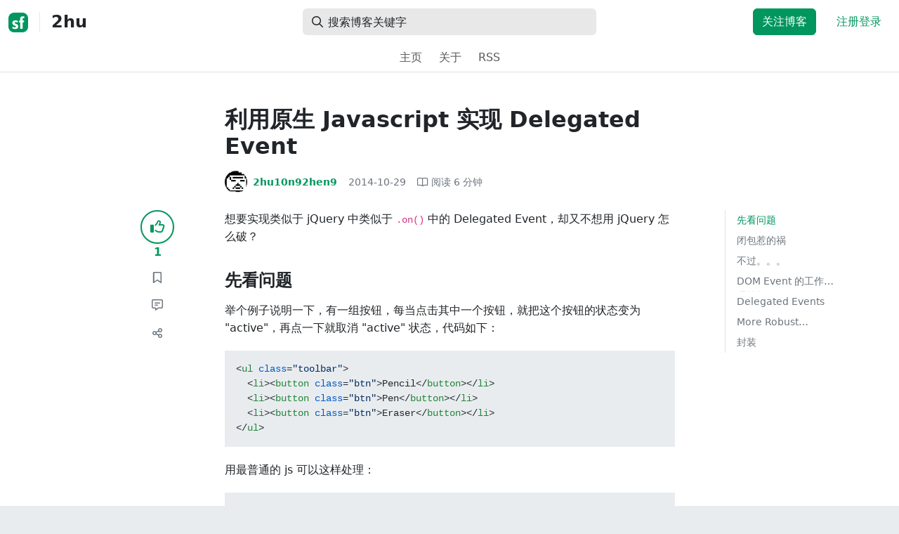

--- FILE ---
content_type: text/html; charset=utf-8
request_url: https://segmentfault.com/a/1190000000747945
body_size: 17618
content:
<!DOCTYPE html><html lang="zh"><head><meta charSet="utf-8"/><title>利用原生 Javascript 实现 Delegated Event - 2hu - SegmentFault 思否</title><meta name="keywords" content="javascript,event,delegate"/><meta name="description" content="举个例子说明一下，有一组按钮，每当点击其中一个按钮，就把这个按钮的状态变为 &quot;active&quot;，再点一下就取消 &quot;active&quot; 状态，代码如下："/><meta name="userId" id="SFUserId"/><meta name="userRank" id="SFUserRank"/><meta name="viewport" content="width=device-width, initial-scale=1, viewport-fit=cover, user-scalable=no"/><meta rel="apple-touch-icon" href="https://static.segmentfault.com/main_site_next/prod/touch-icon.png"/><meta name="msapplication-square150x150logo" content="https://static.segmentfault.com/main_site_next/prod/touch-icon.png"/><meta http-equiv="X-UA-Compatible" content="IE=edge, chrome=1"/><meta name="renderer" content="webkit"/><meta name="alexaVerifyID" content="LkzCRJ7rPEUwt6fVey2vhxiw1vQ"/><meta name="apple-itunes-app" content="app-id=958101793, app-argument="/><meta property="qc:admins" content="15317273575564615446375"/><meta name="msapplication-TileColor" content="#009a61"/><meta name="baidu_union_verify" content="361d9f81bc56b8d1183231151d2b8012"/><meta name="sogou_site_verification" content="MKVKCoIjwL"/><meta name="360-site-verification" content="737314c9bf48873a1a0a22295203d9d1"/><link rel="shortcut icon" type="image/x-icon" href="https://static.segmentfault.com/main_site_next/prod/favicon.ico"/><link rel="search" type="application/opensearchdescription+xml" href="/opensearch.xml" title="SegmentFault"/><link rel="alternate" type="application/atom+xml" href="/feeds/questions" title="SegmentFault \u6700\u65B0\u95EE\u9898"/><link rel="alternate" type="application/atom+xml" href="/feeds/blogs" title="SegmentFault \u6700\u65B0\u6587\u7AE0"/><meta name="twitter:card" content="summary"/><meta name="twitter:image" content="https://static.segmentfault.com/main_site_next/prodtouch-icon.png"/><meta name="twitter:site" content="@segment_fault"/><meta name="twitter:creator" content="@segmentfault"/><meta name="twitter:title" content="利用原生 Javascript 实现 Delegated Event"/><meta name="og:type" content="article"/><meta name="og:image" content="https://static.segmentfault.com/main_site_next/prodtouch-icon.png"/><meta name="og:title" content="利用原生 Javascript 实现 Delegated Event"/><meta name="og:description" content="举个例子说明一下，有一组按钮，每当点击其中一个按钮，就把这个按钮的状态变为 &quot;active&quot;，再点一下就取消 &quot;active&quot; 状态，代码如下："/><meta name="og:url" content="https://segmentfault.com/a/1190000000747945"/><meta name="og:site_name" content="SegmentFault 思否"/><meta name="msvalidate.01" content="2C018C53297C8388F3E7052F5E9CA6AF"/><meta name="event-object" value="{&quot;current&quot;: [&quot;article&quot;, [&quot;1190000000747945&quot;]], &quot;root&quot;: [&quot;article&quot;, &quot;1190000000747945&quot;]}" id="SFEventObject"/><link rel="canonical" href="https://segmentfault.com/a/1190000000747945"/><script type="application/ld+json">{
            "@context": "https://schema.org",
            "@type": "Article",
            "mainEntityOfPage": {
              "@type": "WebPage",
              "@id": "https://google.com/article"
            },
            "name": "利用原生 Javascript 实现 Delegated Event",
            "headline": "利用原生 Javascript 实现 Delegated Event",
            "image": "https://static.segmentfault.com/main_site_next/prodtouch-icon.png",
            "datePublished": "2014-10-29T14:44:49.000Z",
            "dateModified": "2014-10-29T14:44:49.000Z",
            "url": "https://segmentfault.com/a/1190000000747945",
            "author": {
              "@type": "Person",
              "name": "2hu10n92hen9",
              "url": "https://segmentfault.com/u/2hu"
            },
            "publisher": {
              "@type": "Organization",
              "name": "SegmentFault",
              "logo": {
                "@type": "ImageObject",
                "url":
                  "https://assets.segmentfault.com/v-5fc4b0b2/global/img/static/touch-icon.png"
              }
            }
          }</script><meta name="next-head-count" content="37"/><link data-next-font="size-adjust" rel="preconnect" href="/" crossorigin="anonymous"/><link rel="preload" href="https://static.segmentfault.com/main_site_next/prod/_next/static/css/8a2de9abf59d619c.css" as="style"/><link rel="stylesheet" href="https://static.segmentfault.com/main_site_next/prod/_next/static/css/8a2de9abf59d619c.css" data-n-g=""/><noscript data-n-css=""></noscript><script defer="" nomodule="" src="https://static.segmentfault.com/main_site_next/prod/_next/static/chunks/polyfills-c67a75d1b6f99dc8.js"></script><script src="https://sponsor.segmentfault.com/spcjs.php?id=1&amp;block=1&amp;repu=0&amp;v=5f0a9217&amp;tag=javascript%2Cevent%2Cdelegate&amp;withtext=1" data-nscript="beforeInteractive"></script><script src="https://static.segmentfault.com/main_site_next/prod/_next/static/chunks/webpack-f827bc7f33b5aa2a.js" defer=""></script><script src="https://static.segmentfault.com/main_site_next/prod/_next/static/chunks/framework-b06a93d4cd434123.js" defer=""></script><script src="https://static.segmentfault.com/main_site_next/prod/_next/static/chunks/main-7b0e951b1aa6f444.js" defer=""></script><script src="https://static.segmentfault.com/main_site_next/prod/_next/static/chunks/pages/_app-d9ad664265b76de4.js" defer=""></script><script src="https://static.segmentfault.com/main_site_next/prod/_next/static/chunks/54312-bc4a0e4b41f24c9b.js" defer=""></script><script src="https://static.segmentfault.com/main_site_next/prod/_next/static/chunks/69706-07a7095268b70805.js" defer=""></script><script src="https://static.segmentfault.com/main_site_next/prod/_next/static/chunks/75637-fc32eba996308eba.js" defer=""></script><script src="https://static.segmentfault.com/main_site_next/prod/_next/static/chunks/11063-1b323070c1d23392.js" defer=""></script><script src="https://static.segmentfault.com/main_site_next/prod/_next/static/chunks/70694-3d6afca6967f318c.js" defer=""></script><script src="https://static.segmentfault.com/main_site_next/prod/_next/static/chunks/83075-4e7ff52fbf2dea21.js" defer=""></script><script src="https://static.segmentfault.com/main_site_next/prod/_next/static/chunks/pages/Blogs/Detail-251499ec59f860aa.js" defer=""></script><script src="https://static.segmentfault.com/main_site_next/prod/_next/static/wxHxOHVnMicBUXuifk5O0/_buildManifest.js" defer=""></script><script src="https://static.segmentfault.com/main_site_next/prod/_next/static/wxHxOHVnMicBUXuifk5O0/_ssgManifest.js" defer=""></script><style id="__jsx-563de19a56c74ed5">@media(min-width:1400px){.container{max-width:1320px}}.blog-header.theme-light input{background-color:rgba(33,37,41,.1)}.blog-header.theme-light input::-webkit-input-placeholder{color:rgba(var(--bs-dark-rgb),var(--bs-text-opacity))}.blog-header.theme-dark input{background-color:rgba(255,255,255,.1)}.blog-header.theme-dark input::-webkit-input-placeholder{color:rgba(var(--bs-light-rgb),var(--bs-text-opacity))}</style><style id="__jsx-b1cc3f89c4f8c7b8">@charset "UTF-8";.fmt,.preview-wrap{line-height:1.6}.fmt .hljs,.preview-wrap .hljs{background-color:transparent!important;padding:0!important}.fmt p,.fmt address,.fmt ul,.fmt ol,.fmt dl,.fmt pre,.fmt blockquote,.fmt table,.fmt figure,.fmt hr,.preview-wrap p,.preview-wrap address,.preview-wrap ul,.preview-wrap ol,.preview-wrap dl,.preview-wrap pre,.preview-wrap blockquote,.preview-wrap table,.preview-wrap figure,.preview-wrap hr{margin-bottom:1.25rem}.fmt p,.preview-wrap p{word-wrap:break-word}.fmt p a,.preview-wrap p a{word-break:break-all}.fmt ol ol,.fmt ol ul,.fmt ul ol,.fmt ul ul,.preview-wrap ol ol,.preview-wrap ol ul,.preview-wrap ul ol,.preview-wrap ul ul{margin-bottom:0}.fmt li>p:last-of-type,.preview-wrap li>p:last-of-type{margin-bottom:0!important}.fmt h1,.preview-wrap h1{font-size:2rem;margin:2.75rem 0 1rem;padding-bottom:.5rem;border-bottom:3px double rgba(0,0,0,.1)}.fmt h2,.preview-wrap h2{font-size:1.75rem;margin:2.5rem 0 1rem;padding-bottom:.5rem;border-bottom:1px double rgba(0,0,0,.1)}.fmt>h2:first-child,.preview-wrap>h2:first-child{margin-top:0}.fmt h3,.preview-wrap h3{font-size:1.5rem;margin:2.25rem 0 1rem}.fmt h4,.preview-wrap h4{font-size:1.25rem;margin:2rem 0 1rem}.fmt h5,.preview-wrap h5{font-size:1rem;margin:1.75rem 0 1rem}.fmt h6,.preview-wrap h6{font-size:1rem;margin:1.5rem 0 .5rem}.fmt h6::before,.preview-wrap h6::before{content:"❐";margin-right:.25rem}.fmt blockquote,.preview-wrap blockquote{padding-left:1rem;border-left:.25rem solid#e9ecef}.fmt pre,.preview-wrap pre{padding:1rem;max-height:35rem;line-height:1.5;background-color:#e9ecef;overflow:auto}.fmt pre code,.preview-wrap pre code{word-wrap:normal;overflow-wrap:normal;white-space:inherit}.fmt hr,.preview-wrap hr{margin:2rem auto;max-width:160px;border-top-width:1px;background-color:rgba(0,0,0,.5)}.fmt img,.preview-wrap img{max-width:100%;height:auto}.fmt table,.preview-wrap table{border:1px solid#dee2e6;width:100%;table-layout:fixed}.fmt table td,.fmt table th,.preview-wrap table td,.preview-wrap table th{padding:.75rem;border:1px solid#dee2e6;word-wrap:break-word}.fmt table [align=center],.preview-wrap table [align=center]{text-align:center}.fmt table [align=right],.preview-wrap table [align=right]{text-align:right}.fmt table thead th,.preview-wrap table thead th{border-bottom-width:2px;background-color:#e9ecef;color:#212529;font-weight:bold}.fmt table tbody tr:hover,.preview-wrap table tbody tr:hover{background-color:rgba(0,0,0,.025)}.fmt .img-wrap,.preview-wrap .img-wrap{display:block;text-align:center}article.fmt a img{cursor:pointer}article.fmt img{cursor:-webkit-zoom-in;cursor:-moz-zoom-in;cursor:zoom-in}article.fmt p>img{display:block;margin:0 auto}</style><style id="__jsx-cc36e5857a65b21d">.article-content{margin-bottom:1.5rem}.article-content .userExcerpt p{margin-bottom:0!important}.article-content .col-md-90{width:120px}.article-content pre{position:relative}.right-side .right-block{margin-bottom:1.5rem}#article-header{border-top:2px solid#00965e}@media(max-width:767.98px){.article-content .col-md-90{width:100%}}@media(max-width:575.98px){.blog-comment-wrap.container{padding-bottom:56px!important;padding-bottom:-webkit-calc(56px + constant(safe-area-inset-bottom))!important;padding-bottom:-moz-calc(56px + constant(safe-area-inset-bottom))!important;padding-bottom:calc(56px + constant(safe-area-inset-bottom))!important;padding-bottom:-webkit-calc(56px + env(safe-area-inset-bottom))!important;padding-bottom:-moz-calc(56px + env(safe-area-inset-bottom))!important;padding-bottom:calc(56px + env(safe-area-inset-bottom))!important}}</style><style id="__jsx-5003cdcc1535ca36">.operation .dropdown-toggle::after{display:none}</style><style id="__jsx-e84cb026495aebda">.nav-header{cursor:pointer}#collapseTarget{max-height:360px;overflow-y:auto}</style><style id="__jsx-39fbff7f152a3e49">.quote .delete-quote{visibility:hidden}.quote .list-group-item:hover .delete-quote{visibility:visible}</style><style id="__jsx-ae5d34d7181e7c9b">.recommend-list-wrap .card-header{-webkit-box-shadow:0rem -.06rem 0rem 0rem rgba(0,0,0,.13)inset;-moz-box-shadow:0rem -.06rem 0rem 0rem rgba(0,0,0,.13)inset;box-shadow:0rem -.06rem 0rem 0rem rgba(0,0,0,.13)inset}.mr-13{margin-right:13px}</style><style id="__jsx-3434af9ca00bacf8">.comment-wrap .media-body .fmt,.comment-wrap .media-body .fmt>p:first-child{display:inline}.comment-wrap .media-body .fmt>p:first-child::after{display:block;content:"";margin-bottom:1.25rem}.comment-wrap .media-body .fmt>p:last-child::after{display:none!important}.comment-wrap .commentUnit:hover .control-area,.comment-wrap .commentUnit:hover .comment-control-area{display:-webkit-box!important;display:-webkit-flex!important;display:-moz-box!important;display:-ms-flexbox!important;display:flex!important}.comment-wrap .comment-reply{overflow:hidden;word-wrap:break-word;overflow-wrap:break-word;resize:none}.comment-wrap .dropdown-item.active,.comment-wrap .dropdown-item:active{background:#f8f9fa!important;color:inherit!important}.comment-wrap .reply-list .list-group-item{background-color:unset}</style><style id="__jsx-46db19708ab5e5b7">.mentions-wrap .dropdown-toggle::after{display:none}</style></head><body><div id="__next"><div class="d-none d-lg-block text-center"><div id="OA_holder_5" class="OA_holder" style="display:none"></div></div><div id="root-top-container"></div><header data-bs-theme="light" class="sticky-top blog-header theme-light border-bottom" style="background-color:#fff;transform:translateY(0px)"><div class="container-xl"><nav style="padding-top:0.75rem;padding-bottom:0.75rem" class="navbar navbar-expand-lg navbar-light"><div class="d-none d-lg-flex align-items-center w-50 me-auto"><a href="/blogs" class="d-none d-md-block p-0 navbar-brand"><svg width="28" height="28" viewBox="0 0 28 28" fill="none" xmlns="http://www.w3.org/2000/svg" class="text-primary"><title>SF</title><path fill-rule="evenodd" clip-rule="evenodd" d="M8 0C3.58172 0 0 3.58172 0 8V20C0 24.4183 3.58172 28 8 28H20C24.4183 28 28 24.4183 28 20V8C28 3.58172 24.4183 0 20 0H8ZM13.73 11.9372C12.578 11.2873 11.2724 10.9592 9.95 10.9872C8.625 10.9872 5.535 11.3372 5.535 14.5872C5.535 16.4122 6.495 17.2622 7.935 17.9772C8.305 18.1622 8.655 18.3072 8.965 18.4322L8.96675 18.433C9.83592 18.7926 10.525 19.0778 10.525 19.8472C10.525 20.7222 9.715 21.0322 8.96 21.0322C7.93318 20.9427 6.96552 20.5134 6.21 19.8122L5.25 21.7322V21.9572C6.47366 22.8581 7.96081 23.3292 9.48 23.2972C11.175 23.2972 14.015 22.8422 14.015 19.6272C14.015 17.6272 13.065 16.8572 11.315 16.1272L10.67 15.8772C9.725 15.5222 8.98 15.2422 8.98 14.4522C8.98 13.9672 9.22 13.3872 10.38 13.3872C11.2483 13.3883 12.0951 13.6572 12.805 14.1572L13.73 12.1572V11.9372ZM22.92 5.75224C22.0842 5.39862 21.1823 5.22813 20.275 5.25224C18.635 5.25224 16.635 5.92724 16.635 9.14724C16.635 9.16319 16.6454 9.5817 16.6567 10.0374C16.6702 10.5821 16.685 11.18 16.685 11.2072C16.6839 11.2467 16.6678 11.2842 16.64 11.3122C16.611 11.3378 16.5737 11.352 16.535 11.3522H15.36L15.32 13.8922C15.4316 13.8922 15.5761 13.8878 15.7433 13.8827C15.973 13.8756 16.2456 13.8672 16.535 13.8672L16.5911 13.8777L16.64 13.9072C16.667 13.9358 16.683 13.973 16.685 14.0122C16.665 14.8782 16.653 16.325 16.6458 17.8134L16.642 18.7072C16.6393 19.4489 16.6377 20.1741 16.6366 20.8153L16.6357 21.5401L16.6354 21.8642L16.635 22.9722L20.2 22.9522C20.1997 22.8821 20.1992 22.7899 20.1987 22.6781C20.1954 21.9732 20.1884 20.4931 20.1781 18.9054L20.1684 17.515C20.1579 16.13 20.145 14.8097 20.13 13.9922C20.1281 13.9532 20.1426 13.9151 20.17 13.8872C20.199 13.8617 20.2363 13.8474 20.275 13.8472L20.5421 13.8565C20.9195 13.867 21.368 13.8705 21.7216 13.8717L22.16 13.8722L22.2 11.3322H20.275L20.2189 11.3218L20.17 11.2922C20.1436 11.2637 20.1292 11.2261 20.13 11.1872V9.62724C20.13 8.35724 20.46 7.81724 21.225 7.81724C21.5758 7.8304 21.9184 7.92634 22.225 8.09724L22.92 6.02724V5.75224Z" fill="currentColor"></path></svg></a><div class="d-none d-md-block" style="width:1px;height:1.75rem;background-color:rgba(33, 37, 41, 0.1)"></div><a href="/blog/2hu"><div class="d-flex align-items-center ms-md-3 text-body"><h4 class="mb-0">2hu</h4></div></a></div><div class="d-flex d-lg-none align-items-center justify-content-between w-100"><a href="/blog/2hu"><div class="d-flex align-items-center ms-lg-3 text-body"><h4 class="mb-0 text-truncate-1">2hu</h4></div></a><a role="button" tabindex="0" href="/user/login" class="d-lg-none ms-2 flex-shrink-0 text-primary btn btn-link">注册登录</a></div><div class="w-100 navbar-collapse collapse" id="basic-navbar-nav"><div class="w-100 position-relative my-3 my-lg-0"><div class="d-none d-lg-flex w-100" style="max-width:432px;height:38px"><div class="d-flex align-items-center position-absolute h-100" style="margin-left:0.81rem"><i class="far fa-magnifying-glass text-body"></i></div><form class="flex-fill"><input placeholder="搜索博客关键字" aria-label="搜索" style="padding-left:2.3rem;background-color:rgba(33, 37, 41, 0.1)" type="text" class="border-0 shadow-none h-100 text-body form-control" value=""/></form></div><div class="d-flex d-lg-none w-100"><div class="d-flex align-items-center position-absolute h-100" style="margin-left:0.81rem"><i class="far fa-magnifying-glass text-body"></i></div><form class="flex-fill"><input placeholder="搜索博客关键字" aria-label="搜索" style="padding-left:2.3rem;background-color:rgba(33, 37, 41, 0.1)" type="text" class="border-0 shadow-none h-100 text-body form-control" value=""/></form></div></div><div class="p-0 ms-auto align-items-lg-center justify-content-end w-100 navbar-nav"><div class="me-2 me-md-0 nav-item"><a role="button" tabindex="0" href="#" class="me-3 btn btn-primary">关注博客</a><a role="button" tabindex="0" href="/user/login" class="text-primary btn btn-link">注册登录</a></div></div></div></nav><nav class="sflex-center py-0 navbar navbar-expand navbar-light"><div class="navbar-nav"><div class="mx-1 nav-item"><a href="/blog/2hu" data-rr-ui-event-key="/blog/2hu" class="nav-link">主页</a></div><div class="mx-1 nav-item"><a href="/blog/2hu/about" data-rr-ui-event-key="/blog/2hu/about" class="nav-link">关于</a></div><div class="mx-1 nav-item"><a href="/feeds/blog/2hu" data-rr-ui-event-key="/feeds/blog/2hu" class="nav-link">RSS</a></div></div></nav></div></header><style>
          html {
            scroll-behavior: smooth;
          }
          .article-wrap article h2, .article-wrap article h3 { 
            scroll-margin-top: 20px;
          }
        </style><div class="bg-white d-none d-xl-flex justify-content-center"><div id="OA_holder_2" class="OA_holder" style="display:none"></div></div><div class="bg-white py-5"><div class="pt-3 pt-sm-0 article-wrap container"><div class="row"><div class="mx-auto col-lg-7"><h1 class="h2 mb-3"><a href="/a/1190000000747945" class="link-dark">利用原生 Javascript 实现 Delegated Event</a></h1><div class="d-flex flex-wrap mb-4"><div class="d-flex align-items-center font-size-14"><a class="d-flex align-items-center" href="/u/2hu"><div class="position-relative sflex-center rounded-circle flex-shrink-0 me-2" style="width:32px;height:32px"><img src="https://avatar-static.segmentfault.com/207/464/2074647898-555a065b246ba_huge128" alt="头像" class="w-100 h-100 position-absolute left-0 top-0 rounded-circle bg-white"/></div><div class="d-flex flex-column"><div class="d-flex"><strong class="font-size-14">2hu10n92hen9</strong><ul class="list-inline mb-0 authentication-info ms-1"></ul></div><div class="user-badge-wrap font-size-14 text-secondary"></div></div></a><a href="/a/1190000000747945/revision" class="link-secondary font-size-14 ms-2 ps-1"><time dateTime="2014-10-29T14:44:49.000Z" itemProp="datePublished">2014-10-29 </time></a><div class="ms-3 d-flex align-items-baseline text-secondary"><i class="far fa-book-open"></i><span class="ms-1">阅读 <!-- -->6<!-- --> 分钟</span></div></div></div></div></div><div class="row"><div class="d-none d-lg-flex justify-content-end align-items-start col-lg-2"><div class="sticky-outer-wrapper sticky-wrap functional-area-left justify-content-center me-0 ms-0 mt-0"><div class="sticky-inner-wrapper" style="position:relative;top:0px"><div role="group" class="align-items-center btn-group-vertical"><button type="button" aria-label="点赞" class="func-btn mainLike sflex-center shadow-sm rounded-circle main-lg-Like mb-0 btn btn-outline-primary"><i class="far fa-thumbs-up"></i></button><span class="text-primary fw-bold ">1</span><button type="button" aria-label="收藏" class="func-btn sflex-center rounded-circle  mt-2 btn btn-outline-secondary"><i class="far fa-bookmark"></i></button><a class="func-btn sflex-center btn btn-outline-secondary rounded-circle" href="#comment-area" aria-label="评论"><i class="far fa-message-lines"></i></a><div class="dropdown"><button type="button" id="actions-toggle" aria-expanded="false" aria-label="分享" class="func-btn nav-tab-item  rounded-pill btn btn-outline-secondary sflex-center rounded-circle dropdown-toggle btn btn-primary"><i class="far fa-share-nodes"></i></button></div><canvas hidden="" class="qrcode"></canvas></div></div></div><canvas hidden="" class="qrcode"></canvas></div><div class="mx-auto col-lg-7"><div><div id="OA_holder_25" class="OA_holder" style="display:none"></div><article class="article fmt article-content ">
<p>想要实现类似于 jQuery 中类似于 <code>.on()</code> 中的 Delegated Event，却又不想用 jQuery 怎么破？</p>

<h3>先看问题</h3>

<p>举个例子说明一下，有一组按钮，每当点击其中一个按钮，就把这个按钮的状态变为 "active"，再点一下就取消 "active" 状态，代码如下：</p>

<pre><code>&lt;ul class="toolbar"&gt;
  &lt;li&gt;&lt;button class="btn"&gt;Pencil&lt;/button&gt;&lt;/li&gt;
  &lt;li&gt;&lt;button class="btn"&gt;Pen&lt;/button&gt;&lt;/li&gt;
  &lt;li&gt;&lt;button class="btn"&gt;Eraser&lt;/button&gt;&lt;/li&gt;
&lt;/ul&gt;
</code></pre>

<p>用最普通的 js 可以这样处理：</p>

<pre><code>var buttons = document.querySelectorAll(".toolbar .btn");

for(var i = 0; i &lt; buttons.length; i++) {
  var button = buttons[i];
  button.addEventListener("click", function() {
    if(!button.classList.contains("active"))
      button.classList.add("active");
    else
      button.classList.remove("active");
  });
}
</code></pre>

<p>不过并没有达到预期的效果。</p>

<h3>闭包惹的祸</h3>

<p>有经验的读者可能已经看出不对劲的地方了。那是因为处理点击事件的 handler 函数形成独立的作用域，是其中的 <code>button</code> 会尝试去更上级的作用域去寻找。<br>
不过真正当你去点击按钮的时候，循环已经完成，<code>button</code> 就会一直指向最后一个按钮，所以效果就是不管点击哪个按钮都是最后一个按钮的状态在变化。</p>

<p>把代码改善一下：</p>

<pre><code>var buttons = document.querySelectorAll(".toolbar button");
var createToolbarButtonHandler = function(button) {
  return function() {
    if(!button.classList.contains("active"))
      button.classList.add("active");
    else
      button.classList.remove("active");
  };
};

for(var i = 0; i &lt; buttons.length; i++) {
  button.addEventListener("click", createToolBarButtonHandler(buttons[i]));
}
</code></pre>

<p>好了，现在就满足要求了。</p>

<h3>不过。。。</h3>

<p>虽然可以勉强使用，但还可以做地更好一些。</p>

<p>首先上面的代码会产生许多 handler，在只有三个按钮的时候还是可以接受的。</p>

<p>不过当有上千个按钮需要监听点击事件的情况：</p>

<pre><code>&lt;ul class="toolbar"&gt;
  &lt;li&gt;&lt;button id="button_0001"&gt;Foo&lt;/button&gt;&lt;/li&gt;
  &lt;li&gt;&lt;button id="button_0002"&gt;Bar&lt;/button&gt;&lt;/li&gt;
  // ... 997 more elements ...
  &lt;li&gt;&lt;button id="button_1000"&gt;baz&lt;/button&gt;&lt;/li&gt;
&lt;/ul&gt;
</code></pre>

<p>就没那么轻松了，虽说不会崩溃，但这种方式非常不理想。上面的实现方式是绑定了好多不同的却功能相似的函数，其实根本不需要这样。只需要绑定一个共享的函数就够了。</p>

<p>改动很简单，可以使用对应的事件对象作为 handler 的参数，就可以通过<code>event.currentTarget</code>很方便地找到对应点击的按钮了。</p>

<blockquote>
  <p>译者注：这里的 <code>event.currentTarget</code> 也就相当于 handler 中的 <code>this</code>。</p>
</blockquote>

<pre><code>var buttons = document.querySelectorAll(".toolbar button");

var toolbarButtonHandler = function(e) {
  var button = e.currentTarget;
  if(!button.classList.contains("active"))
    button.classList.add("active");
  else
    button.classList.remove("active");
};

for(var i = 0; i &lt; buttons.length; i++) {
  button.addEventListener("click", toolbarButtonHandler);
}
</code></pre>

<p>到此我们的确实现了绑定同一个 handler，而且增加了代码的可读性。</p>

<p>不过还可以做的更好。</p>

<p>假设这样一种场景，按钮组中会动态的添加新的按钮进来，这样就还得在新添加的按钮上绑定监听处理。这就有点麻烦了。</p>

<p>不如换一种方法。</p>

<p>先回想一下 DOM 中 event 的工作原理。</p>

<h3>DOM Event 的工作原理简析</h3>

<p>当点击一个元素，会产生一个点击事件，这个事件分为三个阶段。</p>

<ul>
<li>Capturing 捕获阶段</li>
<li>Target 目标阶段</li>
<li>Bubbling 冒泡阶段</li>
</ul>
<blockquote>
  <p>NOTE: Not all events bubble/capture, instead they are dispatched directly on the target, but most do.<br>
  The event starts outside the document and then descends through the DOM hierarchy to the target of the event. Once the event reaches it's target, it then turns around and heads back out the same way, until it exits the DOM.<br>
  注：虽然并不是所有事件的都有 冒泡/捕获 阶段，但绝大部分都有。捕获阶段是从最外层的 document 开始，穿过目标元素的祖先元素，到达目标元素，然后再原路冒泡回到 document。</p>
</blockquote>

<p>从一段 HTML 代码的例子来看:</p>

<pre><code>&lt;html&gt;
&lt;body&gt;
  &lt;ul&gt;
    &lt;li id="li_1"&gt;&lt;button id="button_1"&gt;Button A&lt;/button&gt;&lt;/li&gt;
    &lt;li id="li_2"&gt;&lt;button id="button_2"&gt;Button B&lt;/button&gt;&lt;/li&gt;
    &lt;li id="li_3"&gt;&lt;button id="button_3"&gt;Button C&lt;/button&gt;&lt;/li&gt;
  &lt;/ul&gt;
&lt;/body&gt;
&lt;/html&gt;
</code></pre>

<p>如果点击 Button A 按钮，事件的过程是这样的：</p>

<pre><code>START
| #document  \
| HTML        |
| BODY         } CAPTURE PHASE
| UL          |
| LI#li_1    /
| BUTTON     &lt;-- TARGET PHASE
| LI#li_1    \
| UL          |
| BODY         } BUBBLING PHASE 
| HTML        |
v #document  /
END
</code></pre>

<p>我们可以注意到在事件的冒泡阶段，按钮的祖先元素 <code>ul</code> 也可以收到点击事件。我们可以利用这个现象和已知元素的层级简化代码，实现 Delegated Events。</p>

<h3>Delegated Events</h3>

<p>Delegated Events 是把事件处理绑定在真正需要被绑定元素的祖先元素上，然后通过一定的条件筛选出真正需要被绑定的元素。</p>

<p>还是最初的代码：</p>

<pre><code>&lt;ul class="toolbar"&gt;
  &lt;li&gt;&lt;button class="btn"&gt;Pencil&lt;/button&gt;&lt;/li&gt;
  &lt;li&gt;&lt;button class="btn"&gt;Pen&lt;/button&gt;&lt;/li&gt;
  &lt;li&gt;&lt;button class="btn"&gt;Eraser&lt;/button&gt;&lt;/li&gt;
&lt;/ul&gt;
</code></pre>

<p>既然每次事件冒泡的阶段 <code>ul.toolbar</code> 也可以收到点击事件，我们就把事件绑定在它上面。修改对应的 js 代码：</p>

<pre><code>var toolbar = document.querySelectorAll(".toolbar");
toolbar.addEventListener("click", function(e) {
  var button = e.target;
  if(!button.classList.contains("active"))
    button.classList.add("active");
  else
    button.classList.remove("active");
});
</code></pre>

<p>That cleaned up a lot of code, and we have no more loops! Notice that we use e.target instead of e.currentTarget as we did before. That is because we are listening for the event at a different level.<br>
去掉了 for 循环使代码看起来清爽多了。注意这次用的是 <code>e.target</code> 而非 <code>e.currentTarget</code>。</p>

<ul>
<li>e.target 是事件的目标元素，也就是例子的 button.btn</li>
<li>e.currentTarget 是被绑定事件处理的元素，也就是例子中的 ul.toolbar</li>
</ul>
<h3>More Robust Delegated Events</h3>

<p>现在已经可以处理所有 ul.toolbar 后代元素的点击事件，不过这样有些太简单了，我们需要过滤掉不能被点击的后代元素：</p>

<pre><code>&lt;ul class="toolbar"&gt;
  &lt;li&gt;&lt;button class="btn"&gt;&lt;i class="fa fa-pencil"&gt;&lt;/i&gt; Pencil&lt;/button&gt;&lt;/li&gt;
  &lt;li&gt;&lt;button class="btn"&gt;&lt;i class="fa fa-paint-brush"&gt;&lt;/i&gt; Pen&lt;/button&gt;&lt;/li&gt;
  &lt;li class="separator"&gt;&lt;/li&gt;
  &lt;li&gt;&lt;button class="btn"&gt;&lt;i class="fa fa-eraser"&gt;&lt;/i&gt; Eraser&lt;/button&gt;&lt;/li&gt;
&lt;/ul&gt;
</code></pre>

<p>我们并不需要处理对 li.separator 的点击事件，那就加一个过滤辅助函数：</p>

<pre><code>var delegate = function(criteria, listener) {
  return function(e) {
    var el = e.target;
    do {
      if (!criteria(el)) continue;
      e.delegateTarget = el;
      listener.apply(this, arguments);
      return;
    } while( (el = el.parentNode) );
  };
};
</code></pre>

<p>这个过滤辅助函数的作用，一是判断 e.target 和它的所有祖先元素是否满足过滤条件。如果满足就在事件对象上增加一个 delegateTarget 属性，用于后面使用，然后调用事件的处理函数。如果一路检查所有祖先元素，都不符合条件则不触发处理函数。</p>

<p>具体使用：</p>

<pre><code>var toolbar = document.querySelector(".toolbar");
var buttonsFilter = function(elem) { return elem.classList &amp;&amp; elem.classList.contains("btn"); };
var buttonHandler = function(e) {
  var button = e.delegateTarget;
  if(!button.classList.contains("active"))
    button.classList.add("active");
  else
    button.classList.remove("active");
};
toolbar.addEventListener("click", delegate(buttonsFilter, buttonHandler));
</code></pre>

<p>没错！就是这个意思。只需要在一个元素上绑定一个 handler，就够了。并且也不需要担心动态增加的元素。这就是所谓的 Delegated Events。</p>

<h3>封装</h3>

<p>上面已经实现了在不使用 jQuery 的情况下实现 Delegated Events。</p>

<p>还可以把代码进一步封装一下：</p>

<ul>
<li>Create helper functions to handle criteria matching in a unified functional way. Something like:</li>
</ul>
<pre><code>var criteria = {
  isElement: function(e) { return e instanceof HTMLElement; },
  hasClass: function(cls) {
    return function(e) {
      return criteria.isElement(e) &amp;&amp; e.classList.contains(cls);
    }
  }
  // More criteria matchers
};
</code></pre>

<ul>
<li>A partial application helper would also be nice:</li>
</ul>
<pre><code>var partialDelgate = function(criteria) {
  return function(handler) { 
    return delgate(criteria, handler);
  }
};
</code></pre>

<p><a rel="nofollow" href="http://codepen.io/32bitkid/blog/understanding-delegated-javascript-events" target="_blank">原文链接</a></p>
</article><div class="d-flex flex-wrap align-items-center "><div class="m-n1 d-flex flex-wrap align-items-center"><a href="/t/javascript" class="m-1 badge-tag  ">javascript</a><a href="/t/event" class="m-1 badge-tag  ">event</a><a href="/t/delegate" class="m-1 badge-tag  ">delegate</a></div></div><div id="OA_holder_3" class="OA_holder mt-4" style="display:none"></div><div class="functional-area-bottom text-center my-4 py-3"><div role="group" class="btn-group like-group align-items-center btn-group"><button type="button" class="btn me-2 rounded btn btn-outline-primary"><i class="far fa-thumbs-up"></i><span class="ms-1">赞</span><span class="mainLikeNum ms-1">1</span></button><button type="button" class="btn me-2 rounded btn btn-outline-secondary"><i class="far fa-bookmark"></i><span class="ms-1">收藏</span><span class="ms-1">6</span></button><div class="bottom-share-wrap dropdown"><div class="nav-tab-item btn d-flex justify-content-center align-items-center dropdown-toggle" id="react-aria-2" aria-expanded="false"><button type="button" class="btn rounded btn btn-outline-secondary"><i class="far fa-share-nodes"></i><span class="ms-1">分享</span></button></div></div><canvas hidden="" class="qrcode"></canvas></div></div><canvas hidden="" class="qrcode"></canvas><div class="text-secondary font-size-14 mb-4 d-flex flex-wrap justify-content-between"><div><span>阅读 <!-- -->6.8k</span><span class="split-dot"></span><a href="/a/1190000000747945/revision" class="link-secondary"><time dateTime="2014-10-29T14:44:49.000Z" itemProp="datePublished">发布于 <!-- -->2014-10-29 </time></a></div><div class="operation text-end"><div><button type="button" class="link-secondary btn-reset btn btn-link">举报</button></div></div></div><hr class="mb-0 bg-black bg-opacity-50"/><div class="pt-4 d-flex flex-column flex-md-row"><div class="d-flex flex-fill"><a href="/u/2hu"><div class="position-relative sflex-center rounded-circle flex-shrink-0 me-3" style="width:64px;height:64px" aria-hidden="true"><img src="https://avatar-static.segmentfault.com/207/464/2074647898-555a065b246ba_huge128" alt="头像" class="w-100 h-100 position-absolute left-0 top-0 rounded-circle bg-white"/></div></a><div><a href="/u/2hu" class="link-dark"><h5 class="d-flex align-items-center mb-1">2hu10n92hen9</h5></a><div class="text-secondary mb-2"><span>340<!-- --> 声望</span><span class="split-dot"></span><span>8<!-- --> 粉丝</span><span class="split-dot"></span><a class="link-secondary" href="https://github.com/zhulongzheng" target="_blank"><i class="me-2 fab fa-github"></i></a><a class="link-secondary" href="http://weibo.com/5255804349" target="_blank"><i class="me-2 fab fa-weibo"></i></a></div><div class="text-truncate-2"><p>生吞橘子</p></div></div></div><div class="mt-sm-0 mt-3 d-flex align-items-start flex-shrink-0"><button type="button" class="w-100 btn btn-primary">关注作者</button></div></div><hr class="mb-4 bg-black bg-opacity-50"/><div class="d-flex justify-content-between"><div class="w-50"><div class="text-secondary">« 上一篇</div><a class="text-truncate-1" href="/a/1190000000743553">Bootstrap 栅格系统的精妙之处</a></div><div class="d-flex flex-column align-items-end w-50 invisible"><div class="text-secondary">下一篇 »</div><a class="text-truncate-1"></a></div></div></div></div><div class="d-none d-lg-block col-lg-2"><div class="sticky-outer-wrapper"><div class="sticky-inner-wrapper" style="position:relative;top:0px"><div id="collapseTarget" class="d-none ps-3 border-start w-100 mb-4"><div id="article-nav-list" class="font-size-14 w-100 list-group list-group-flush"></div></div><div id="OA_holder_1" class="OA_holder" style="display:none"></div></div></div></div></div><div id="fixedTools" class="position-fixed d-none " style="right:24px;bottom:24px"><button type="button" class="btn btn-light" title="回顶部">▲</button></div><div class="d-block d-sm-none fix-bottom-action-wrap"><div class="w-100 fixed-bottom-action d-flex align-items-center "><button type="button" aria-label="点赞" class="btn-reset text-center link-dark w-25 btn btn-link"><i class="far fa-thumbs-up"></i><span class="mainLikeNum ms-1">1</span></button><button type="button" aria-label="收藏" class="btn-reset text-center link-dark w-25 btn btn-link"><i class="far fa-bookmark"></i><span class="mainLikeNum ms-1">6</span></button><a class="text-center link-dark w-25" href="#comment-area"><i class="far fa-message-lines"></i></a><div class="bottom-share-wrap  w-25 text-center dropdown"><button type="button" id="react-aria-3" aria-expanded="false" aria-label="分享" class="btn-reset link-dark dropdown-toggle btn btn-link"><i class="far fa-share-nodes"></i></button></div><canvas hidden="" class="qrcode"></canvas></div><canvas hidden="" class="qrcode"></canvas></div></div></div><div class="py-5 blog-comment-wrap container"><div class="row"><div class="mx-auto col-lg-7"><h3 class="text-center mb-4">引用和评论</h3><div class="mb-4 card"><div class="bg-transparent border-bottom-0 card-header"><strong>推荐阅读</strong></div><div class="list-group list-group-flush"><a href="/a/1190000008568071?utm_source=sf-similar-article" data-rr-ui-event-key="/a/1190000008568071?utm_source=sf-similar-article" class="d-flex align-items-center border-0 list-group-item list-group-item-action"><div class="position-relative sflex-center rounded-circle flex-shrink-0 " style="width:38px;height:38px"><img src="https://avatar-static.segmentfault.com/421/371/4213717158-58a302d971604_big64" alt="头像" class="w-100 h-100 position-absolute left-0 top-0 rounded-circle bg-white"/></div><div class="ms-3"><h6 class="mb-1 text-break text-body fw-bold">js变量提升与函数提升的机制</h6><p class="d-flex align-items-center font-size-14 mb-0"><span class="text-secondary">hebe700</span><span class="split-dot"></span><span class="text-secondary">赞 <!-- -->28</span><span class="split-dot"></span><span class="text-secondary">阅读 <!-- -->13.4k</span><span class="split-dot"></span><span class="text-secondary">评论 <!-- -->9</span></p></div></a><a href="/a/1190000008397563?utm_source=sf-similar-article" data-rr-ui-event-key="/a/1190000008397563?utm_source=sf-similar-article" class="d-flex align-items-center border-0 list-group-item list-group-item-action"><div class="position-relative sflex-center rounded-circle flex-shrink-0 " style="width:38px;height:38px"><img src="https://avatar-static.segmentfault.com/421/371/4213717158-58a302d971604_big64" alt="头像" class="w-100 h-100 position-absolute left-0 top-0 rounded-circle bg-white"/></div><div class="ms-3"><h6 class="mb-1 text-break text-body fw-bold">js闭包的本质</h6><p class="d-flex align-items-center font-size-14 mb-0"><span class="text-secondary">hebe700</span><span class="split-dot"></span><span class="text-secondary">赞 <!-- -->19</span><span class="split-dot"></span><span class="text-secondary">阅读 <!-- -->14.6k</span><span class="split-dot"></span><span class="text-secondary">评论 <!-- -->1</span></p></div></a><a href="/a/1190000008578783?utm_source=sf-similar-article" data-rr-ui-event-key="/a/1190000008578783?utm_source=sf-similar-article" class="d-flex align-items-center border-0 list-group-item list-group-item-action"><div class="position-relative sflex-center rounded-circle flex-shrink-0 " style="width:38px;height:38px"><img src="https://avatar-static.segmentfault.com/421/371/4213717158-58a302d971604_big64" alt="头像" class="w-100 h-100 position-absolute left-0 top-0 rounded-circle bg-white"/></div><div class="ms-3"><h6 class="mb-1 text-break text-body fw-bold">“click延时”是怎么来的与自定义tap事件解决“点透”</h6><p class="d-flex align-items-center font-size-14 mb-0"><span class="text-secondary">hebe700</span><span class="split-dot"></span><span class="text-secondary">赞 <!-- -->6</span><span class="split-dot"></span><span class="text-secondary">阅读 <!-- -->7.2k</span></p></div></a><a href="/a/1190000047351266?utm_source=sf-similar-article" data-rr-ui-event-key="/a/1190000047351266?utm_source=sf-similar-article" class="d-flex align-items-center border-0 list-group-item list-group-item-action"><div class="position-relative sflex-center rounded-circle flex-shrink-0 " style="width:38px;height:38px"><img src="https://avatar-static.segmentfault.com/182/139/1821396075-626a65bbaa4e6_big64" alt="头像" class="w-100 h-100 position-absolute left-0 top-0 rounded-circle bg-white"/></div><div class="ms-3"><h6 class="mb-1 text-break text-body fw-bold">前端如何彻底解决重复请求问题？看看这5种方案</h6><p class="d-flex align-items-center font-size-14 mb-0"><span class="text-secondary">南城FE</span><span class="split-dot"></span><span class="text-secondary">赞 <!-- -->2</span><span class="split-dot"></span><span class="text-secondary">阅读 <!-- -->6.3k</span><span class="split-dot"></span><span class="text-secondary">评论 <!-- -->1</span></p></div></a><a href="/a/1190000010104371?utm_source=sf-similar-article" data-rr-ui-event-key="/a/1190000010104371?utm_source=sf-similar-article" class="d-flex align-items-center border-0 list-group-item list-group-item-action"><div class="position-relative sflex-center rounded-circle flex-shrink-0 " style="width:38px;height:38px"><img src="https://avatar-static.segmentfault.com/421/371/4213717158-58a302d971604_big64" alt="头像" class="w-100 h-100 position-absolute left-0 top-0 rounded-circle bg-white"/></div><div class="ms-3"><h6 class="mb-1 text-break text-body fw-bold">你是否理解js的Object与Function与原型链</h6><p class="d-flex align-items-center font-size-14 mb-0"><span class="text-secondary">hebe700</span><span class="split-dot"></span><span class="text-secondary">赞 <!-- -->5</span><span class="split-dot"></span><span class="text-secondary">阅读 <!-- -->5.1k</span><span class="split-dot"></span><span class="text-secondary">评论 <!-- -->1</span></p></div></a><a href="/a/1190000018843655?utm_source=sf-similar-article" data-rr-ui-event-key="/a/1190000018843655?utm_source=sf-similar-article" class="d-flex align-items-center border-0 list-group-item list-group-item-action"><div class="position-relative sflex-center rounded-circle flex-shrink-0 " style="width:38px;height:38px"><img src="https://avatar-static.segmentfault.com/417/869/4178694450-69666e4112a57_big64" alt="头像" class="w-100 h-100 position-absolute left-0 top-0 rounded-circle bg-white"/></div><div class="ms-3"><h6 class="mb-1 text-break text-body fw-bold">前端工程师必备：前端的模块化</h6><p class="d-flex align-items-center font-size-14 mb-0"><span class="text-secondary">Fawn_Codes</span><span class="split-dot"></span><span class="text-secondary">赞 <!-- -->2</span><span class="split-dot"></span><span class="text-secondary">阅读 <!-- -->3.3k</span></p></div></a><a href="/a/1190000047482674?utm_source=sf-similar-article" data-rr-ui-event-key="/a/1190000047482674?utm_source=sf-similar-article" class="d-flex align-items-center border-0 list-group-item list-group-item-action"><div class="position-relative sflex-center rounded-circle flex-shrink-0 " style="width:38px;height:38px"><img src="https://avatar-static.segmentfault.com/386/834/3868349385-63f703b47aa3f_big64" alt="头像" class="w-100 h-100 position-absolute left-0 top-0 rounded-circle bg-white"/></div><div class="ms-3"><h6 class="mb-1 text-break text-body fw-bold">基于 Three.js 的 3D 地图可视化：核心原理与实现步骤 </h6><p class="d-flex align-items-center font-size-14 mb-0"><span class="text-secondary">微芒不朽</span><span class="split-dot"></span><span class="text-secondary">赞 <!-- -->3</span><span class="split-dot"></span><span class="text-secondary">阅读 <!-- -->3.1k</span></p></div></a></div></div><div id="comment-area" class="comment-wrap  card"><div class="d-flex align-items-center justify-content-between bg-transparent border-0 card-header"><strong>0<!-- --> 条评论</strong><div aria-label="Basic" role="group" class="btn-group"><a role="button" tabindex="0" href="/a/1190000000747945?sort=votes" class="btn btn-secondary btn-sm">得票</a><a role="button" tabindex="0" href="/a/1190000000747945?sort=newest" class="btn btn-outline-secondary btn-sm">最新</a></div></div><div class="card-body"><div class="mb-4 media"><div class="position-relative sflex-center rounded-circle flex-shrink-0 me-3" style="width:38px;height:38px" aria-hidden="true"><img src="https://image-static.segmentfault.com/317/931/3179314346-5f61e47221e07" alt="头像" class="w-100 h-100 position-absolute left-0 top-0 rounded-circle bg-white"/></div><div class="media-body"><div class="mb-3"><div class="mentions-wrap dropdown"><textarea rows="3" placeholder="撰写评论 …" aria-label="评论" class="comment-text form-control"></textarea><div class="invalid-feedback"></div><div class="dropdown-toggle"></div></div></div><div class="d-flex justify-content-end align-items-center"><button type="button" aria-label="提示" class="me-3 btn-reset link-secondary btn btn-link"><i class="far fa-circle-info"></i></button><button type="button" aria-label="提示" class="me-3 btn-reset link-secondary btn btn-link"><i class="far fa-face-laugh"></i></button><button type="button" disabled="" class="float-end btn btn-primary">提交评论</button></div><div role="alert" class="fade mt-3 my-0 font-size-14 alert alert-info show">评论支持部分 Markdown 语法：<code>**粗体** _斜体_ [链接](http://example.com) `代码` - 列表 &gt; 引用</code>。你还可以使用 <code>@ </code>来通知其他用户。</div></div></div><div class="comment-body-wrap d-none"></div></div></div></div></div></div><footer class="d-none d-sm-block bg-white py-5 border-top"><div class="text-center text-secondary mb-1">©<!-- -->2026<!-- --> <!-- -->2hu</div><div class="text-center text-secondary font-size-14">除特别声明外，<a target="_blank" class="link-secondary" href="https://creativecommons.org/licenses/by-nc-nd/4.0/">作品采用《署名-非商业性使用-禁止演绎 4.0 国际》进行许可</a></div><div class="d-flex justify-content-center my-4"><a role="button" tabindex="0" href="/blogs" class="d-flex align-items-center rounded btn btn-light"><svg width="16" height="16" viewBox="0 0 28 28" fill="none" xmlns="http://www.w3.org/2000/svg" class="me-2 text-primary"><title>SF</title><path fill-rule="evenodd" clip-rule="evenodd" d="M8 0C3.58172 0 0 3.58172 0 8V20C0 24.4183 3.58172 28 8 28H20C24.4183 28 28 24.4183 28 20V8C28 3.58172 24.4183 0 20 0H8ZM13.73 11.9372C12.578 11.2873 11.2724 10.9592 9.95 10.9872C8.625 10.9872 5.535 11.3372 5.535 14.5872C5.535 16.4122 6.495 17.2622 7.935 17.9772C8.305 18.1622 8.655 18.3072 8.965 18.4322L8.96675 18.433C9.83592 18.7926 10.525 19.0778 10.525 19.8472C10.525 20.7222 9.715 21.0322 8.96 21.0322C7.93318 20.9427 6.96552 20.5134 6.21 19.8122L5.25 21.7322V21.9572C6.47366 22.8581 7.96081 23.3292 9.48 23.2972C11.175 23.2972 14.015 22.8422 14.015 19.6272C14.015 17.6272 13.065 16.8572 11.315 16.1272L10.67 15.8772C9.725 15.5222 8.98 15.2422 8.98 14.4522C8.98 13.9672 9.22 13.3872 10.38 13.3872C11.2483 13.3883 12.0951 13.6572 12.805 14.1572L13.73 12.1572V11.9372ZM22.92 5.75224C22.0842 5.39862 21.1823 5.22813 20.275 5.25224C18.635 5.25224 16.635 5.92724 16.635 9.14724C16.635 9.16319 16.6454 9.5817 16.6567 10.0374C16.6702 10.5821 16.685 11.18 16.685 11.2072C16.6839 11.2467 16.6678 11.2842 16.64 11.3122C16.611 11.3378 16.5737 11.352 16.535 11.3522H15.36L15.32 13.8922C15.4316 13.8922 15.5761 13.8878 15.7433 13.8827C15.973 13.8756 16.2456 13.8672 16.535 13.8672L16.5911 13.8777L16.64 13.9072C16.667 13.9358 16.683 13.973 16.685 14.0122C16.665 14.8782 16.653 16.325 16.6458 17.8134L16.642 18.7072C16.6393 19.4489 16.6377 20.1741 16.6366 20.8153L16.6357 21.5401L16.6354 21.8642L16.635 22.9722L20.2 22.9522C20.1997 22.8821 20.1992 22.7899 20.1987 22.6781C20.1954 21.9732 20.1884 20.4931 20.1781 18.9054L20.1684 17.515C20.1579 16.13 20.145 14.8097 20.13 13.9922C20.1281 13.9532 20.1426 13.9151 20.17 13.8872C20.199 13.8617 20.2363 13.8474 20.275 13.8472L20.5421 13.8565C20.9195 13.867 21.368 13.8705 21.7216 13.8717L22.16 13.8722L22.2 11.3322H20.275L20.2189 11.3218L20.17 11.2922C20.1436 11.2637 20.1292 11.2261 20.13 11.1872V9.62724C20.13 8.35724 20.46 7.81724 21.225 7.81724C21.5758 7.8304 21.9184 7.92634 22.225 8.09724L22.92 6.02724V5.75224Z" fill="currentColor"></path></svg>使用 SegmentFault 发布</a></div><div class="text-center mb-1 font-size-14"><a href="/" class="link-secondary">SegmentFault - 凝聚集体智慧，推动技术进步</a></div><div class="text-center font-size-14"><a href="/tos?utm_source=sf-footer" class="link-secondary">服务协议</a><span class="split-dot"></span><a href="/privacy?utm_source=sf-footer" class="link-secondary">隐私政策</a><span class="split-dot"></span><a href="http://beian.miit.gov.cn" target="_blank" class="text-secondary">浙ICP备15005796号-2</a><span class="split-dot"></span><a href="http://www.beian.gov.cn/portal/registerSystemInfo?recordcode=33010602002000" target="_blank" class="text-secondary">浙公网安备33010602002000号</a></div></footer><script src="https://static.geetest.com/static/tools/gt.js"></script><script defer="" data-domain="segmentfault.com" src="https://stats.segmentfault.net/js/plausible.js"></script><script defer="" src="https://hm.baidu.com/hm.js?e23800c454aa573c0ccb16b52665ac26"></script><script async="" src="https://www.googletagmanager.com/gtag/js?id=G-MJYFRXB3ZX"></script><script id="google-analytics">
      window.dataLayer = window.dataLayer || [];
      function gtag(){dataLayer.push(arguments);}
      gtag('js', new Date());

      gtag('config', 'G-MJYFRXB3ZX')
    </script></div><script id="__NEXT_DATA__" type="application/json">{"props":{"pageProps":{"initialState":{"@@dva":0,"loading":{"global":false,"models":{},"effects":{}},"articleDetail":{"artDetail":{"1190000000747945":{"title":"利用原生 Javascript 实现 Delegated Event - 2hu","keywords":"javascript,event,delegate","description":"举个例子说明一下，有一组按钮，每当点击其中一个按钮，就把这个按钮的状态变为 \"active\"，再点一下就取消 \"active\" 状态，代码如下：","article":{"id":1190000000747945,"title":"利用原生 Javascript 实现 Delegated Event","cover":null,"tags_list":"1040000000089436,1040000000090581,1040000000155688","user_id":1030000000667693,"blog_id":1200000000734905,"excerpt":"举个例子说明一下，有一组按钮，每当点击其中一个按钮，就把这个按钮的状态变为 \"active\"，再点一下就取消 \"active\" 状态，代码如下：","parsed_text":"","is_bookmarked":false,"is_liked":false,"created":1414593889,"modified":1414593889,"real_views":6817,"real_unique_views":6616,"votes":1,"bookmarks":6,"status":2,"read_time":6,"is_sticky":false,"origin_url":"","article_type":0,"license":"0","langs":[],"comments":2,"is_edited":false,"ip_address":null,"tags":[{"id":1040000000089436,"url":"/t/javascript","name":"javascript","icon_url":""},{"id":1040000000090581,"url":"/t/event","name":"event","icon_url":""},{"id":1040000000155688,"url":"/t/delegate","name":"delegate","icon_url":""}],"user":{"id":1030000000667693,"name":"2hu10n92hen9","avatar_url":"https://avatar-static.segmentfault.com/207/464/2074647898-555a065b246ba_huge128","url":"/u/2hu","rank":340,"rank_word":"340","is_followed":false,"excerpt":"\u003cp\u003e生吞橘子\u003c/p\u003e","followers":8,"articles":5,"bindings_list":[{"type":"github","url":"https://github.com/zhulongzheng","is_bind":1},{"type":"weibo","url":"http://weibo.com/5255804349","is_bind":1}],"user_auth":null,"headdress_worn":null,"summary_badges":{"gold":1,"silver":1,"bronze":1},"rank_level":{"title":"学徒","rank":340,"next_level_rank":160,"target_rank":500,"tips":"距离下一里程碑还需 160 声望值"}},"activity_submission":null,"status_key":"recommend"},"blog":{"id":1200000000734905,"name":"2hu","url":"/blog/2hu","thumbnail_url":null,"is_followed":false,"excerpt":"","followers":5,"articles":5,"license":"cc","user_id":1030000000667693,"admins_user":[{"id":1030000000667693,"name":"2hu10n92hen9","avatar_url":"https://avatar-static.segmentfault.com/207/464/2074647898-555a065b246ba_big64","url":"/u/2hu","is_master":1}],"personalization":{"layout":"default","header_color":"","is_show_view":1}},"actions":[],"member_actions":[],"article_types":{"1":"原创","2":"转载","3":"翻译"},"pay_info":null,"extra":{"reason":null,"operator":null,"operator_time":null},"tag":{"name":"javascript","url":"/t/javascript","icon_url":""},"site":null,"prev_article":{"id":1190000000743553,"url":"/a/1190000000743553","title":"Bootstrap 栅格系统的精妙之处"},"next_article":null,"isServerLoaded":true}},"alertMsg":{"showAlert":false,"msg":""},"articleRelated":[{"id":1190000014206309,"url":"/a/1190000014206309","cover":null,"title":"EventEmitter的实现","views":7388,"real_unique_views":7056,"comments":0,"votes":3,"excerpt":"事件在js中非常的常见，不管是浏览器还是node，这种事件发布/订阅模式的应用都是很常见的。至于发布/订阅模式和观察者模式是否是同一种设计模式说法都有，这里不做具体的讨论。在之前的项目中也曾自己实现过一个...","user":{"name":"求实亭下","url":"/u/zhaojun_5a71ca6c5ac42","avatar_url":"https://avatar-static.segmentfault.com/109/239/1092392239-5ac6ceee00de6_big64","headdress_worn":null}},{"id":1190000016156378,"url":"/a/1190000016156378","cover":null,"title":"JavaScript的event-loop","views":2025,"real_unique_views":1948,"comments":0,"votes":1,"excerpt":"从耗时的角度，浏览器请求、加载、渲染一个页面，时间花在下面五件事情上：1.DNS 查询2.TCP 连接3.HTTP 请求即响应4.服务器响应5.客户端渲染","user":{"name":"caoweiju","url":"/u/caoweiju","avatar_url":"https://avatar-static.segmentfault.com/277/162/277162201-5976c6a68a84c_big64","headdress_worn":null}},{"id":1190000003021586,"url":"/a/1190000003021586","cover":null,"title":"event.target  和  event.currentTarget ","views":3702,"real_unique_views":3571,"comments":0,"votes":2,"excerpt":"在红色区域的div绑定点击事件的监听，点击红色区域，此时，event.target 指的是当前点击的对象，即红色div的DOM对象，而event.currentTarget指得是点击事件绑定的对象，也是红色区域的div","user":{"name":"southnan0","url":"/u/southnan0","avatar_url":"https://avatar-static.segmentfault.com/256/437/2564379736-55117b99ef267_big64","headdress_worn":null}},{"id":1190000018266823,"url":"/a/1190000018266823","cover":null,"title":"「前端面试题系列7」Javascript 中的事件机制（从原生到框架）","views":7634,"real_unique_views":7239,"comments":1,"votes":38,"excerpt":"前言 这是前端面试题系列的第 7 篇，你可能错过了前面的篇章，可以在这里找到： 理解函数的柯里化 ES6 中箭头函数的用法 this 的原理以及用法 伪类与伪元素的区别及实战 如何实现一个圣杯布局？ 今日头条 面试题...","user":{"name":"micherwa","url":"/u/micherwa","avatar_url":"https://avatar-static.segmentfault.com/701/054/701054459-5c2c136adfb55_big64","headdress_worn":null}},{"id":1190000017970432,"url":"/a/1190000017970432","cover":null,"title":"JavaScript事件循环(Event Loop)","views":4165,"real_unique_views":3895,"comments":3,"votes":22,"excerpt":"既然js是单线程，那就像只有一个窗口的银行，客户需要排队一个一个办理业务，同理js任务也要一个一个顺序执行。如果一个任务耗时过长，那么后一个任务也必须等着。那么问题来了，假如我们想浏览新闻，但是新闻包...","user":{"name":"heath_learning","url":"/u/heath_learning","avatar_url":null,"headdress_worn":null}}],"quotedData":{"rows":[],"page":1,"size":5,"total_page":0,"total":0},"articleRecommendationList":[{"id":1190000008568071,"url":"/a/1190000008568071","cover":null,"title":"js变量提升与函数提升的机制","views":13436,"real_unique_views":12167,"comments":9,"votes":28,"excerpt":"问题在这个例子中它应该输出什么？输出的结果是6。这个例子中它又该输出什么？输出的结果是a()，也就是输出了函数指针a。这虽然是个变量和函数提升的问题，但是这两者到底是怎么提升的？js是怎么创建变量的 {代码...","user":{"name":"hebe700","url":"/u/hebe700","avatar_url":"https://avatar-static.segmentfault.com/421/371/4213717158-58a302d971604_big64","headdress_worn":null}},{"id":1190000008397563,"url":"/a/1190000008397563","cover":null,"title":"js闭包的本质","views":14615,"real_unique_views":14531,"comments":1,"votes":19,"excerpt":"在js正常的函数嵌套中，父函数a调用时，嵌套的子函数b的结构，在内存中产生，然后子函数又接着调用了，子函数b就注销了，此时父函数a也就执行到尾，父函数a也会把自己函数体内调用时生成的数据从内存都注销。","user":{"name":"hebe700","url":"/u/hebe700","avatar_url":"https://avatar-static.segmentfault.com/421/371/4213717158-58a302d971604_big64","headdress_worn":null}},{"id":1190000008578783,"url":"/a/1190000008578783","cover":null,"title":"“click延时”是怎么来的与自定义tap事件解决“点透”","views":7163,"real_unique_views":7033,"comments":0,"votes":6,"excerpt":"在移动设备上按下手指单击，按先后顺序，依次会发生touchstart-\u0026gt;-touchmove（如果有的话）\u0026gt;touchend-\u0026gt;mousedown-\u0026gt;mousemove（如果有的话）-\u0026gt;mouseup-\u0026gt;click-\u0026gt;dblckick（如果有的话，IOS上不...","user":{"name":"hebe700","url":"/u/hebe700","avatar_url":"https://avatar-static.segmentfault.com/421/371/4213717158-58a302d971604_big64","headdress_worn":null}},{"id":1190000047351266,"url":"/a/1190000047351266","cover":null,"title":"前端如何彻底解决重复请求问题？看看这5种方案","views":6342,"real_unique_views":6302,"comments":1,"votes":2,"excerpt":"在前端开发中，重复请求是一个常见且棘手的问题。比如用户快速点击\"保存\"按钮导致生成多条重复单据，或者列表页频繁刷新造成服务器压力飙升，这些场景不仅影响用户体验，还可能引发数据一致性问题。本文将系统梳...","user":{"name":"南城FE","url":"/u/nanchengfe","avatar_url":"https://avatar-static.segmentfault.com/182/139/1821396075-626a65bbaa4e6_big64","headdress_worn":null}},{"id":1190000010104371,"url":"/a/1190000010104371","cover":null,"title":"你是否理解js的Object与Function与原型链","views":5083,"real_unique_views":4973,"comments":1,"votes":5,"excerpt":"javascript的语言基于原型链，而实际上js的有两条原型链。开发者主要用到的是图中的红色原型链，如给Array.prototype.xxx=yyy，那么就可以[...].xxx，数组实例对象就继承了其构造函数原型对象中的数据，当然实践...","user":{"name":"hebe700","url":"/u/hebe700","avatar_url":"https://avatar-static.segmentfault.com/421/371/4213717158-58a302d971604_big64","headdress_worn":null}},{"id":1190000018843655,"url":"/a/1190000018843655","cover":null,"title":"前端工程师必备：前端的模块化","views":3295,"real_unique_views":3134,"comments":0,"votes":2,"excerpt":"JS模块化模块化的理解什么是模块？将一个复杂的程序依据一定的规则(规范)封装成几个块(文件), 并进行组合在一起；块的内部数据/实现是私有的, 只是向外部暴露一些接口(方法)与外部其它模块通信；一个模块的组成数...","user":{"name":"Fawn_Codes","url":"/u/fawncodes","avatar_url":"https://avatar-static.segmentfault.com/417/869/4178694450-69666e4112a57_big64","headdress_worn":null}},{"id":1190000047482674,"url":"/a/1190000047482674","cover":"/img/bVdnozN?spec=cover","title":"基于 Three.js 的 3D 地图可视化：核心原理与实现步骤 ","views":3064,"real_unique_views":3114,"comments":0,"votes":3,"excerpt":"这是一个基于Three.js的3D交互式地图可视化系统，以广东省地图为展示对象，实现了丰富的3D视觉效果和交互功能。本文将对项目中的核心函数进行逐步骤、逐函数的详细分析，帮助读者深入理解系统的实现原理。","user":{"name":"微芒不朽","url":"/u/kestrel_task","avatar_url":"https://avatar-static.segmentfault.com/386/834/3868349385-63f703b47aa3f_big64","headdress_worn":null}}]},"action":{"1190000000747945":{"votes":1,"isLiked":false,"isHated":false,"bookmarks":6,"isBookmarked":false}},"global":{"sessionUser":null,"isHiddenHeader":false,"isHiddenFooter":false,"title":"利用原生 Javascript 实现 Delegated Event - 2hu - SegmentFault 思否","titleAlias":"利用原生 Javascript 实现 Delegated Event - SegmentFault 思否","isShowLogin":false,"beginnerGuideState":{"visible":false,"type":1},"isShowBindMobile":false,"unactivated":false,"isShowRegister":false,"headOptions":{"keywords":"javascript,event,delegate","description":"举个例子说明一下，有一组按钮，每当点击其中一个按钮，就把这个按钮的状态变为 \"active\"，再点一下就取消 \"active\" 状态，代码如下："},"sessionInfo":{"key":"f6699cdc66d33c7f70480637f7c8f1ad","login":false,"id":null},"singleNotice":"","currentRoute":{"noLayout":false,"customLayout":false,"headerType":"blog","platform":"","action":"","param":""},"letterNum":0,"noticeNum":0,"serverData":{"Token":"","userAgent":"Mozilla/5.0 (Macintosh; Intel Mac OS X 10_15_7) AppleWebKit/537.36 (KHTML, like Gecko) Chrome/131.0.0.0 Safari/537.36; ClaudeBot/1.0; +claudebot@anthropic.com)","platform":""},"userStat":{},"newTask":{},"authChannel":"","followedTags":[],"globalCss":"","baiduOxAppState":{"isShow":false,"copyUrl":""},"wxShareCover":"","isBaiduOxApp":false,"showProductAuthModal":{"isShow":false,"title":""},"routeInterceptor":{"path":""},"safeCheckModal":{"isShow":false,"pageSource":""},"followSFState":{"isShow":false},"messageNotice":{"event":{"general":0,"ranked":0,"followed":0,"inbox":0,"comment":0,"marketing":0},"message":0,"badge":0},"badgeModalState":{},"asidesData":{},"metaQuestions":{},"notices":{},"recommendSites":[],"adOptions":{"tag":"javascript,event,delegate"},"serverTime":1769267904}}},"__N_SSP":true},"page":"/Blogs/Detail","query":{"aid":"1190000000747945"},"buildId":"wxHxOHVnMicBUXuifk5O0","assetPrefix":"https://static.segmentfault.com/main_site_next/prod","runtimeConfig":{"publicPath":"https://static.segmentfault.com/main_site_next/prod/","appVersion":"25.12.12"},"isFallback":false,"isExperimentalCompile":false,"gssp":true,"scriptLoader":[]}</script></body></html>

--- FILE ---
content_type: application/javascript
request_url: https://static.segmentfault.com/main_site_next/prod/_next/static/chunks/68570.faa44a53a786ce23.js
body_size: -585
content:
"use strict";(self.webpackChunk_N_E=self.webpackChunk_N_E||[]).push([[68570],{68570:function(e,u,s){var a=s(74692);u.default=a}}]);

--- FILE ---
content_type: application/javascript
request_url: https://static.segmentfault.com/main_site_next/prod/_next/static/chunks/28588.dd65e2528d668d7b.js
body_size: 16469
content:
"use strict";(self.webpackChunk_N_E=self.webpackChunk_N_E||[]).push([[28588],{28588:function(t,e,i){function int2char(t){return"0123456789abcdefghijklmnopqrstuvwxyz".charAt(t)}function op_and(t,e){return t&e}function op_or(t,e){return t|e}function op_xor(t,e){return t^e}function op_andnot(t,e){return t&~e}i.d(e,{Z:function(){return J}});var r,n,s,o,h,a,u,c,f,g="ABCDEFGHIJKLMNOPQRSTUVWXYZabcdefghijklmnopqrstuvwxyz0123456789+/";function hex2b64(t){var e,i,r="";for(e=0;e+3<=t.length;e+=3)i=parseInt(t.substring(e,e+3),16),r+=g.charAt(i>>6)+g.charAt(63&i);for(e+1==t.length?(i=parseInt(t.substring(e,e+1),16),r+=g.charAt(i<<2)):e+2==t.length&&(i=parseInt(t.substring(e,e+2),16),r+=g.charAt(i>>2)+g.charAt((3&i)<<4));(3&r.length)>0;)r+="=";return r}function b64tohex(t){var e,i="",r=0,n=0;for(e=0;e<t.length&&"="!=t.charAt(e);++e){var s=g.indexOf(t.charAt(e));s<0||(0==r?(i+=int2char(s>>2),n=3&s,r=1):1==r?(i+=int2char(n<<2|s>>4),n=15&s,r=2):2==r?(i+=int2char(n)+int2char(s>>2),n=3&s,r=3):(i+=int2char(n<<2|s>>4)+int2char(15&s),r=0))}return 1==r&&(i+=int2char(n<<2)),i}var l={decode:function(t){if(void 0===r){var e,i="0123456789ABCDEF",n=" \f\n\r	\xa0\u2028\u2029";for(e=0,r={};e<16;++e)r[i.charAt(e)]=e;for(e=10,i=i.toLowerCase();e<16;++e)r[i.charAt(e)]=e;for(e=0;e<n.length;++e)r[n.charAt(e)]=-1}var s=[],o=0,h=0;for(e=0;e<t.length;++e){var a=t.charAt(e);if("="==a)break;if(-1!=(a=r[a])){if(void 0===a)throw Error("Illegal character at offset "+e);o|=a,++h>=2?(s[s.length]=o,o=0,h=0):o<<=4}}if(h)throw Error("Hex encoding incomplete: 4 bits missing");return s}},p={decode:function(t){if(void 0===n){var e,i="= \f\n\r	\xa0\u2028\u2029";for(e=0,n=Object.create(null);e<64;++e)n["ABCDEFGHIJKLMNOPQRSTUVWXYZabcdefghijklmnopqrstuvwxyz0123456789+/".charAt(e)]=e;for(e=0,n["-"]=62,n._=63;e<i.length;++e)n[i.charAt(e)]=-1}var r=[],s=0,o=0;for(e=0;e<t.length;++e){var h=t.charAt(e);if("="==h)break;if(-1!=(h=n[h])){if(void 0===h)throw Error("Illegal character at offset "+e);s|=h,++o>=4?(r[r.length]=s>>16,r[r.length]=s>>8&255,r[r.length]=255&s,s=0,o=0):s<<=6}}switch(o){case 1:throw Error("Base64 encoding incomplete: at least 2 bits missing");case 2:r[r.length]=s>>10;break;case 3:r[r.length]=s>>16,r[r.length]=s>>8&255}return r},re:/-----BEGIN [^-]+-----([A-Za-z0-9+\/=\s]+)-----END [^-]+-----|begin-base64[^\n]+\n([A-Za-z0-9+\/=\s]+)====/,unarmor:function(t){var e=p.re.exec(t);if(e){if(e[1])t=e[1];else if(e[2])t=e[2];else throw Error("RegExp out of sync")}return p.decode(t)}},d=function(){function Int10(t){this.buf=[+t||0]}return Int10.prototype.mulAdd=function(t,e){var i,r,n=this.buf,s=n.length;for(i=0;i<s;++i)(r=n[i]*t+e)<1e13?e=0:(e=0|r/1e13,r-=1e13*e),n[i]=r;e>0&&(n[i]=e)},Int10.prototype.sub=function(t){var e,i,r=this.buf,n=r.length;for(e=0;e<n;++e)(i=r[e]-t)<0?(i+=1e13,t=1):t=0,r[e]=i;for(;0===r[r.length-1];)r.pop()},Int10.prototype.toString=function(t){if(10!=(t||10))throw Error("only base 10 is supported");for(var e=this.buf,i=e[e.length-1].toString(),r=e.length-2;r>=0;--r)i+=(1e13+e[r]).toString().substring(1);return i},Int10.prototype.valueOf=function(){for(var t=this.buf,e=0,i=t.length-1;i>=0;--i)e=1e13*e+t[i];return e},Int10.prototype.simplify=function(){var t=this.buf;return 1==t.length?t[0]:this},Int10}(),y=/^(\d\d)(0[1-9]|1[0-2])(0[1-9]|[12]\d|3[01])([01]\d|2[0-3])(?:([0-5]\d)(?:([0-5]\d)(?:[.,](\d{1,3}))?)?)?(Z|[-+](?:[0]\d|1[0-2])([0-5]\d)?)?$/,m=/^(\d\d\d\d)(0[1-9]|1[0-2])(0[1-9]|[12]\d|3[01])([01]\d|2[0-3])(?:([0-5]\d)(?:([0-5]\d)(?:[.,](\d{1,3}))?)?)?(Z|[-+](?:[0]\d|1[0-2])([0-5]\d)?)?$/;function stringCut(t,e){return t.length>e&&(t=t.substring(0,e)+"…"),t}var v=function(){function Stream(t,e){this.hexDigits="0123456789ABCDEF",t instanceof Stream?(this.enc=t.enc,this.pos=t.pos):(this.enc=t,this.pos=e)}return Stream.prototype.get=function(t){if(void 0===t&&(t=this.pos++),t>=this.enc.length)throw Error("Requesting byte offset ".concat(t," on a stream of length ").concat(this.enc.length));return"string"==typeof this.enc?this.enc.charCodeAt(t):this.enc[t]},Stream.prototype.hexByte=function(t){return this.hexDigits.charAt(t>>4&15)+this.hexDigits.charAt(15&t)},Stream.prototype.hexDump=function(t,e,i){for(var r="",n=t;n<e;++n)if(r+=this.hexByte(this.get(n)),!0!==i)switch(15&n){case 7:r+="  ";break;case 15:r+="\n";break;default:r+=" "}return r},Stream.prototype.isASCII=function(t,e){for(var i=t;i<e;++i){var r=this.get(i);if(r<32||r>176)return!1}return!0},Stream.prototype.parseStringISO=function(t,e){for(var i="",r=t;r<e;++r)i+=String.fromCharCode(this.get(r));return i},Stream.prototype.parseStringUTF=function(t,e){for(var i="",r=t;r<e;){var n=this.get(r++);n<128?i+=String.fromCharCode(n):n>191&&n<224?i+=String.fromCharCode((31&n)<<6|63&this.get(r++)):i+=String.fromCharCode((15&n)<<12|(63&this.get(r++))<<6|63&this.get(r++))}return i},Stream.prototype.parseStringBMP=function(t,e){for(var i="",r=t;r<e;)i+=String.fromCharCode(this.get(r++)<<8|this.get(r++));return i},Stream.prototype.parseTime=function(t,e,i){var r=this.parseStringISO(t,e),n=(i?y:m).exec(r);return n?(i&&(n[1]=+n[1],n[1]+=70>+n[1]?2e3:1900),r=n[1]+"-"+n[2]+"-"+n[3]+" "+n[4],n[5]&&(r+=":"+n[5],n[6]&&(r+=":"+n[6],n[7]&&(r+="."+n[7]))),n[8]&&(r+=" UTC","Z"!=n[8]&&(r+=n[8],n[9]&&(r+=":"+n[9]))),r):"Unrecognized time: "+r},Stream.prototype.parseInteger=function(t,e){for(var i,r=this.get(t),n=r>127,s=n?255:0,o="";r==s&&++t<e;)r=this.get(t);if(0==(i=e-t))return n?-1:0;if(i>4){for(o=r,i<<=3;((+o^s)&128)==0;)o=+o<<1,--i;o="("+i+" bit)\n"}n&&(r-=256);for(var h=new d(r),a=t+1;a<e;++a)h.mulAdd(256,this.get(a));return o+h.toString()},Stream.prototype.parseBitString=function(t,e,i){for(var r=this.get(t),n="("+((e-t-1<<3)-r)+" bit)\n",s="",o=t+1;o<e;++o){for(var h=this.get(o),a=o==e-1?r:0,u=7;u>=a;--u)s+=h>>u&1?"1":"0";if(s.length>i)return n+stringCut(s,i)}return n+s},Stream.prototype.parseOctetString=function(t,e,i){if(this.isASCII(t,e))return stringCut(this.parseStringISO(t,e),i);var r=e-t,n="("+r+" byte)\n";r>(i/=2)&&(e=t+i);for(var s=t;s<e;++s)n+=this.hexByte(this.get(s));return r>i&&(n+="…"),n},Stream.prototype.parseOID=function(t,e,i){for(var r="",n=new d,s=0,o=t;o<e;++o){var h=this.get(o);if(n.mulAdd(128,127&h),s+=7,!(128&h)){if(""===r){if((n=n.simplify())instanceof d)n.sub(80),r="2."+n.toString();else{var a=n<80?n<40?0:1:2;r=a+"."+(n-40*a)}}else r+="."+n.toString();if(r.length>i)return stringCut(r,i);n=new d,s=0}}return s>0&&(r+=".incomplete"),r},Stream}(),b=function(){function ASN1(t,e,i,r,n){if(!(r instanceof S))throw Error("Invalid tag value.");this.stream=t,this.header=e,this.length=i,this.tag=r,this.sub=n}return ASN1.prototype.typeName=function(){switch(this.tag.tagClass){case 0:switch(this.tag.tagNumber){case 0:return"EOC";case 1:return"BOOLEAN";case 2:return"INTEGER";case 3:return"BIT_STRING";case 4:return"OCTET_STRING";case 5:return"NULL";case 6:return"OBJECT_IDENTIFIER";case 7:return"ObjectDescriptor";case 8:return"EXTERNAL";case 9:return"REAL";case 10:return"ENUMERATED";case 11:return"EMBEDDED_PDV";case 12:return"UTF8String";case 16:return"SEQUENCE";case 17:return"SET";case 18:return"NumericString";case 19:return"PrintableString";case 20:return"TeletexString";case 21:return"VideotexString";case 22:return"IA5String";case 23:return"UTCTime";case 24:return"GeneralizedTime";case 25:return"GraphicString";case 26:return"VisibleString";case 27:return"GeneralString";case 28:return"UniversalString";case 30:return"BMPString"}return"Universal_"+this.tag.tagNumber.toString();case 1:return"Application_"+this.tag.tagNumber.toString();case 2:return"["+this.tag.tagNumber.toString()+"]";case 3:return"Private_"+this.tag.tagNumber.toString()}},ASN1.prototype.content=function(t){if(void 0===this.tag)return null;void 0===t&&(t=1/0);var e=this.posContent(),i=Math.abs(this.length);if(!this.tag.isUniversal())return null!==this.sub?"("+this.sub.length+" elem)":this.stream.parseOctetString(e,e+i,t);switch(this.tag.tagNumber){case 1:return 0===this.stream.get(e)?"false":"true";case 2:return this.stream.parseInteger(e,e+i);case 3:return this.sub?"("+this.sub.length+" elem)":this.stream.parseBitString(e,e+i,t);case 4:return this.sub?"("+this.sub.length+" elem)":this.stream.parseOctetString(e,e+i,t);case 6:return this.stream.parseOID(e,e+i,t);case 16:case 17:if(null!==this.sub)return"("+this.sub.length+" elem)";return"(no elem)";case 12:return stringCut(this.stream.parseStringUTF(e,e+i),t);case 18:case 19:case 20:case 21:case 22:case 26:return stringCut(this.stream.parseStringISO(e,e+i),t);case 30:return stringCut(this.stream.parseStringBMP(e,e+i),t);case 23:case 24:return this.stream.parseTime(e,e+i,23==this.tag.tagNumber)}return null},ASN1.prototype.toString=function(){return this.typeName()+"@"+this.stream.pos+"[header:"+this.header+",length:"+this.length+",sub:"+(null===this.sub?"null":this.sub.length)+"]"},ASN1.prototype.toPrettyString=function(t){void 0===t&&(t="");var e=t+this.typeName()+" @"+this.stream.pos;if(this.length>=0&&(e+="+"),e+=this.length,this.tag.tagConstructed?e+=" (constructed)":this.tag.isUniversal()&&(3==this.tag.tagNumber||4==this.tag.tagNumber)&&null!==this.sub&&(e+=" (encapsulates)"),e+="\n",null!==this.sub){t+="  ";for(var i=0,r=this.sub.length;i<r;++i)e+=this.sub[i].toPrettyString(t)}return e},ASN1.prototype.posStart=function(){return this.stream.pos},ASN1.prototype.posContent=function(){return this.stream.pos+this.header},ASN1.prototype.posEnd=function(){return this.stream.pos+this.header+Math.abs(this.length)},ASN1.prototype.toHexString=function(){return this.stream.hexDump(this.posStart(),this.posEnd(),!0)},ASN1.decodeLength=function(t){var e=t.get(),i=127&e;if(i==e)return i;if(i>6)throw Error("Length over 48 bits not supported at position "+(t.pos-1));if(0===i)return null;e=0;for(var r=0;r<i;++r)e=256*e+t.get();return e},ASN1.prototype.getHexStringValue=function(){var t=this.toHexString(),e=2*this.header,i=2*this.length;return t.substr(e,i)},ASN1.decode=function(t){e=t instanceof v?t:new v(t,0);var e,i=new v(e),r=new S(e),n=ASN1.decodeLength(e),s=e.pos,o=s-i.pos,h=null,getSub=function(){var t=[];if(null!==n){for(var i=s+n;e.pos<i;)t[t.length]=ASN1.decode(e);if(e.pos!=i)throw Error("Content size is not correct for container starting at offset "+s)}else try{for(;;){var r=ASN1.decode(e);if(r.tag.isEOC())break;t[t.length]=r}n=s-e.pos}catch(t){throw Error("Exception while decoding undefined length content: "+t)}return t};if(r.tagConstructed)h=getSub();else if(r.isUniversal()&&(3==r.tagNumber||4==r.tagNumber))try{if(3==r.tagNumber&&0!=e.get())throw Error("BIT STRINGs with unused bits cannot encapsulate.");h=getSub();for(var a=0;a<h.length;++a)if(h[a].tag.isEOC())throw Error("EOC is not supposed to be actual content.")}catch(t){h=null}if(null===h){if(null===n)throw Error("We can't skip over an invalid tag with undefined length at offset "+s);e.pos=s+Math.abs(n)}return new ASN1(i,o,n,r,h)},ASN1}(),S=function(){function ASN1Tag(t){var e=t.get();if(this.tagClass=e>>6,this.tagConstructed=(32&e)!=0,this.tagNumber=31&e,31==this.tagNumber){var i=new d;do e=t.get(),i.mulAdd(128,127&e);while(128&e);this.tagNumber=i.simplify()}}return ASN1Tag.prototype.isUniversal=function(){return 0===this.tagClass},ASN1Tag.prototype.isEOC=function(){return 0===this.tagClass&&0===this.tagNumber},ASN1Tag}(),T=[2,3,5,7,11,13,17,19,23,29,31,37,41,43,47,53,59,61,67,71,73,79,83,89,97,101,103,107,109,113,127,131,137,139,149,151,157,163,167,173,179,181,191,193,197,199,211,223,227,229,233,239,241,251,257,263,269,271,277,281,283,293,307,311,313,317,331,337,347,349,353,359,367,373,379,383,389,397,401,409,419,421,431,433,439,443,449,457,461,463,467,479,487,491,499,503,509,521,523,541,547,557,563,569,571,577,587,593,599,601,607,613,617,619,631,641,643,647,653,659,661,673,677,683,691,701,709,719,727,733,739,743,751,757,761,769,773,787,797,809,811,821,823,827,829,839,853,857,859,863,877,881,883,887,907,911,919,929,937,941,947,953,967,971,977,983,991,997],E=67108864/T[T.length-1],B=function(){function BigInteger(t,e,i){null!=t&&("number"==typeof t?this.fromNumber(t,e,i):null==e&&"string"!=typeof t?this.fromString(t,256):this.fromString(t,e))}return BigInteger.prototype.toString=function(t){if(this.s<0)return"-"+this.negate().toString(t);if(16==t)e=4;else if(8==t)e=3;else if(2==t)e=1;else if(32==t)e=5;else{if(4!=t)return this.toRadix(t);e=2}var e,i,r=(1<<e)-1,n=!1,s="",o=this.t,h=this.DB-o*this.DB%e;if(o-- >0)for(h<this.DB&&(i=this[o]>>h)>0&&(n=!0,s=int2char(i));o>=0;)h<e?i=(this[o]&(1<<h)-1)<<e-h|this[--o]>>(h+=this.DB-e):(i=this[o]>>(h-=e)&r,h<=0&&(h+=this.DB,--o)),i>0&&(n=!0),n&&(s+=int2char(i));return n?s:"0"},BigInteger.prototype.negate=function(){var t=nbi();return BigInteger.ZERO.subTo(this,t),t},BigInteger.prototype.abs=function(){return this.s<0?this.negate():this},BigInteger.prototype.compareTo=function(t){var e=this.s-t.s;if(0!=e)return e;var i=this.t;if(0!=(e=i-t.t))return this.s<0?-e:e;for(;--i>=0;)if(0!=(e=this[i]-t[i]))return e;return 0},BigInteger.prototype.bitLength=function(){return this.t<=0?0:this.DB*(this.t-1)+nbits(this[this.t-1]^this.s&this.DM)},BigInteger.prototype.mod=function(t){var e=nbi();return this.abs().divRemTo(t,null,e),this.s<0&&e.compareTo(BigInteger.ZERO)>0&&t.subTo(e,e),e},BigInteger.prototype.modPowInt=function(t,e){var i;return i=t<256||e.isEven()?new D(e):new w(e),this.exp(t,i)},BigInteger.prototype.clone=function(){var t=nbi();return this.copyTo(t),t},BigInteger.prototype.intValue=function(){if(this.s<0){if(1==this.t)return this[0]-this.DV;if(0==this.t)return -1}else if(1==this.t)return this[0];else if(0==this.t)return 0;return(this[1]&(1<<32-this.DB)-1)<<this.DB|this[0]},BigInteger.prototype.byteValue=function(){return 0==this.t?this.s:this[0]<<24>>24},BigInteger.prototype.shortValue=function(){return 0==this.t?this.s:this[0]<<16>>16},BigInteger.prototype.signum=function(){return this.s<0?-1:this.t<=0||1==this.t&&this[0]<=0?0:1},BigInteger.prototype.toByteArray=function(){var t,e=this.t,i=[];i[0]=this.s;var r=this.DB-e*this.DB%8,n=0;if(e-- >0)for(r<this.DB&&(t=this[e]>>r)!=(this.s&this.DM)>>r&&(i[n++]=t|this.s<<this.DB-r);e>=0;)r<8?t=(this[e]&(1<<r)-1)<<8-r|this[--e]>>(r+=this.DB-8):(t=this[e]>>(r-=8)&255,r<=0&&(r+=this.DB,--e)),(128&t)!=0&&(t|=-256),0==n&&(128&this.s)!=(128&t)&&++n,(n>0||t!=this.s)&&(i[n++]=t);return i},BigInteger.prototype.equals=function(t){return 0==this.compareTo(t)},BigInteger.prototype.min=function(t){return 0>this.compareTo(t)?this:t},BigInteger.prototype.max=function(t){return this.compareTo(t)>0?this:t},BigInteger.prototype.and=function(t){var e=nbi();return this.bitwiseTo(t,op_and,e),e},BigInteger.prototype.or=function(t){var e=nbi();return this.bitwiseTo(t,op_or,e),e},BigInteger.prototype.xor=function(t){var e=nbi();return this.bitwiseTo(t,op_xor,e),e},BigInteger.prototype.andNot=function(t){var e=nbi();return this.bitwiseTo(t,op_andnot,e),e},BigInteger.prototype.not=function(){for(var t=nbi(),e=0;e<this.t;++e)t[e]=this.DM&~this[e];return t.t=this.t,t.s=~this.s,t},BigInteger.prototype.shiftLeft=function(t){var e=nbi();return t<0?this.rShiftTo(-t,e):this.lShiftTo(t,e),e},BigInteger.prototype.shiftRight=function(t){var e=nbi();return t<0?this.lShiftTo(-t,e):this.rShiftTo(t,e),e},BigInteger.prototype.getLowestSetBit=function(){for(var t=0;t<this.t;++t)if(0!=this[t])return t*this.DB+function(t){if(0==t)return -1;var e=0;return(65535&t)==0&&(t>>=16,e+=16),(255&t)==0&&(t>>=8,e+=8),(15&t)==0&&(t>>=4,e+=4),(3&t)==0&&(t>>=2,e+=2),(1&t)==0&&++e,e}(this[t]);return this.s<0?this.t*this.DB:-1},BigInteger.prototype.bitCount=function(){for(var t=0,e=this.s&this.DM,i=0;i<this.t;++i)t+=function(t){for(var e=0;0!=t;)t&=t-1,++e;return e}(this[i]^e);return t},BigInteger.prototype.testBit=function(t){var e=Math.floor(t/this.DB);return e>=this.t?0!=this.s:(this[e]&1<<t%this.DB)!=0},BigInteger.prototype.setBit=function(t){return this.changeBit(t,op_or)},BigInteger.prototype.clearBit=function(t){return this.changeBit(t,op_andnot)},BigInteger.prototype.flipBit=function(t){return this.changeBit(t,op_xor)},BigInteger.prototype.add=function(t){var e=nbi();return this.addTo(t,e),e},BigInteger.prototype.subtract=function(t){var e=nbi();return this.subTo(t,e),e},BigInteger.prototype.multiply=function(t){var e=nbi();return this.multiplyTo(t,e),e},BigInteger.prototype.divide=function(t){var e=nbi();return this.divRemTo(t,e,null),e},BigInteger.prototype.remainder=function(t){var e=nbi();return this.divRemTo(t,null,e),e},BigInteger.prototype.divideAndRemainder=function(t){var e=nbi(),i=nbi();return this.divRemTo(t,e,i),[e,i]},BigInteger.prototype.modPow=function(t,e){var i,r,n,s,o=t.bitLength(),h=nbv(1);if(o<=0)return h;i=o<18?1:o<48?3:o<144?4:o<768?5:6,r=o<8?new D(e):e.isEven()?new x(e):new w(e);var a=[],u=3,c=i-1,f=(1<<i)-1;if(a[1]=r.convert(this),i>1){var g=nbi();for(r.sqrTo(a[1],g);u<=f;)a[u]=nbi(),r.mulTo(g,a[u-2],a[u]),u+=2}var l=t.t-1,p=!0,d=nbi();for(o=nbits(t[l])-1;l>=0;){for(o>=c?n=t[l]>>o-c&f:(n=(t[l]&(1<<o+1)-1)<<c-o,l>0&&(n|=t[l-1]>>this.DB+o-c)),u=i;(1&n)==0;)n>>=1,--u;if((o-=u)<0&&(o+=this.DB,--l),p)a[n].copyTo(h),p=!1;else{for(;u>1;)r.sqrTo(h,d),r.sqrTo(d,h),u-=2;u>0?r.sqrTo(h,d):(s=h,h=d,d=s),r.mulTo(d,a[n],h)}for(;l>=0&&(t[l]&1<<o)==0;)r.sqrTo(h,d),s=h,h=d,d=s,--o<0&&(o=this.DB-1,--l)}return r.revert(h)},BigInteger.prototype.modInverse=function(t){var e=t.isEven();if(this.isEven()&&e||0==t.signum())return BigInteger.ZERO;for(var i=t.clone(),r=this.clone(),n=nbv(1),s=nbv(0),o=nbv(0),h=nbv(1);0!=i.signum();){for(;i.isEven();)i.rShiftTo(1,i),e?(n.isEven()&&s.isEven()||(n.addTo(this,n),s.subTo(t,s)),n.rShiftTo(1,n)):s.isEven()||s.subTo(t,s),s.rShiftTo(1,s);for(;r.isEven();)r.rShiftTo(1,r),e?(o.isEven()&&h.isEven()||(o.addTo(this,o),h.subTo(t,h)),o.rShiftTo(1,o)):h.isEven()||h.subTo(t,h),h.rShiftTo(1,h);i.compareTo(r)>=0?(i.subTo(r,i),e&&n.subTo(o,n),s.subTo(h,s)):(r.subTo(i,r),e&&o.subTo(n,o),h.subTo(s,h))}return 0!=r.compareTo(BigInteger.ONE)?BigInteger.ZERO:h.compareTo(t)>=0?h.subtract(t):0>h.signum()&&(h.addTo(t,h),0>h.signum())?h.add(t):h},BigInteger.prototype.pow=function(t){return this.exp(t,new I)},BigInteger.prototype.gcd=function(t){var e=this.s<0?this.negate():this.clone(),i=t.s<0?t.negate():t.clone();if(0>e.compareTo(i)){var r=e;e=i,i=r}var n=e.getLowestSetBit(),s=i.getLowestSetBit();if(s<0)return e;for(n<s&&(s=n),s>0&&(e.rShiftTo(s,e),i.rShiftTo(s,i));e.signum()>0;)(n=e.getLowestSetBit())>0&&e.rShiftTo(n,e),(n=i.getLowestSetBit())>0&&i.rShiftTo(n,i),e.compareTo(i)>=0?(e.subTo(i,e),e.rShiftTo(1,e)):(i.subTo(e,i),i.rShiftTo(1,i));return s>0&&i.lShiftTo(s,i),i},BigInteger.prototype.isProbablePrime=function(t){var e,i=this.abs();if(1==i.t&&i[0]<=T[T.length-1]){for(e=0;e<T.length;++e)if(i[0]==T[e])return!0;return!1}if(i.isEven())return!1;for(e=1;e<T.length;){for(var r=T[e],n=e+1;n<T.length&&r<E;)r*=T[n++];for(r=i.modInt(r);e<n;)if(r%T[e++]==0)return!1}return i.millerRabin(t)},BigInteger.prototype.copyTo=function(t){for(var e=this.t-1;e>=0;--e)t[e]=this[e];t.t=this.t,t.s=this.s},BigInteger.prototype.fromInt=function(t){this.t=1,this.s=t<0?-1:0,t>0?this[0]=t:t<-1?this[0]=t+this.DV:this.t=0},BigInteger.prototype.fromString=function(t,e){if(16==e)i=4;else if(8==e)i=3;else if(256==e)i=8;else if(2==e)i=1;else if(32==e)i=5;else if(4==e)i=2;else{this.fromRadix(t,e);return}this.t=0,this.s=0;for(var i,r=t.length,n=!1,s=0;--r>=0;){var o=8==i?255&+t[r]:intAt(t,r);if(o<0){"-"==t.charAt(r)&&(n=!0);continue}n=!1,0==s?this[this.t++]=o:s+i>this.DB?(this[this.t-1]|=(o&(1<<this.DB-s)-1)<<s,this[this.t++]=o>>this.DB-s):this[this.t-1]|=o<<s,(s+=i)>=this.DB&&(s-=this.DB)}8==i&&(128&+t[0])!=0&&(this.s=-1,s>0&&(this[this.t-1]|=(1<<this.DB-s)-1<<s)),this.clamp(),n&&BigInteger.ZERO.subTo(this,this)},BigInteger.prototype.clamp=function(){for(var t=this.s&this.DM;this.t>0&&this[this.t-1]==t;)--this.t},BigInteger.prototype.dlShiftTo=function(t,e){var i;for(i=this.t-1;i>=0;--i)e[i+t]=this[i];for(i=t-1;i>=0;--i)e[i]=0;e.t=this.t+t,e.s=this.s},BigInteger.prototype.drShiftTo=function(t,e){for(var i=t;i<this.t;++i)e[i-t]=this[i];e.t=Math.max(this.t-t,0),e.s=this.s},BigInteger.prototype.lShiftTo=function(t,e){for(var i=t%this.DB,r=this.DB-i,n=(1<<r)-1,s=Math.floor(t/this.DB),o=this.s<<i&this.DM,h=this.t-1;h>=0;--h)e[h+s+1]=this[h]>>r|o,o=(this[h]&n)<<i;for(var h=s-1;h>=0;--h)e[h]=0;e[s]=o,e.t=this.t+s+1,e.s=this.s,e.clamp()},BigInteger.prototype.rShiftTo=function(t,e){e.s=this.s;var i=Math.floor(t/this.DB);if(i>=this.t){e.t=0;return}var r=t%this.DB,n=this.DB-r,s=(1<<r)-1;e[0]=this[i]>>r;for(var o=i+1;o<this.t;++o)e[o-i-1]|=(this[o]&s)<<n,e[o-i]=this[o]>>r;r>0&&(e[this.t-i-1]|=(this.s&s)<<n),e.t=this.t-i,e.clamp()},BigInteger.prototype.subTo=function(t,e){for(var i=0,r=0,n=Math.min(t.t,this.t);i<n;)r+=this[i]-t[i],e[i++]=r&this.DM,r>>=this.DB;if(t.t<this.t){for(r-=t.s;i<this.t;)r+=this[i],e[i++]=r&this.DM,r>>=this.DB;r+=this.s}else{for(r+=this.s;i<t.t;)r-=t[i],e[i++]=r&this.DM,r>>=this.DB;r-=t.s}e.s=r<0?-1:0,r<-1?e[i++]=this.DV+r:r>0&&(e[i++]=r),e.t=i,e.clamp()},BigInteger.prototype.multiplyTo=function(t,e){var i=this.abs(),r=t.abs(),n=i.t;for(e.t=n+r.t;--n>=0;)e[n]=0;for(n=0;n<r.t;++n)e[n+i.t]=i.am(0,r[n],e,n,0,i.t);e.s=0,e.clamp(),this.s!=t.s&&BigInteger.ZERO.subTo(e,e)},BigInteger.prototype.squareTo=function(t){for(var e=this.abs(),i=t.t=2*e.t;--i>=0;)t[i]=0;for(i=0;i<e.t-1;++i){var r=e.am(i,e[i],t,2*i,0,1);(t[i+e.t]+=e.am(i+1,2*e[i],t,2*i+1,r,e.t-i-1))>=e.DV&&(t[i+e.t]-=e.DV,t[i+e.t+1]=1)}t.t>0&&(t[t.t-1]+=e.am(i,e[i],t,2*i,0,1)),t.s=0,t.clamp()},BigInteger.prototype.divRemTo=function(t,e,i){var r=t.abs();if(!(r.t<=0)){var n=this.abs();if(n.t<r.t){null!=e&&e.fromInt(0),null!=i&&this.copyTo(i);return}null==i&&(i=nbi());var s=nbi(),o=this.s,h=t.s,a=this.DB-nbits(r[r.t-1]);a>0?(r.lShiftTo(a,s),n.lShiftTo(a,i)):(r.copyTo(s),n.copyTo(i));var u=s.t,c=s[u-1];if(0!=c){var f=c*(1<<this.F1)+(u>1?s[u-2]>>this.F2:0),g=this.FV/f,l=(1<<this.F1)/f,p=1<<this.F2,d=i.t,y=d-u,m=null==e?nbi():e;for(s.dlShiftTo(y,m),i.compareTo(m)>=0&&(i[i.t++]=1,i.subTo(m,i)),BigInteger.ONE.dlShiftTo(u,m),m.subTo(s,s);s.t<u;)s[s.t++]=0;for(;--y>=0;){var v=i[--d]==c?this.DM:Math.floor(i[d]*g+(i[d-1]+p)*l);if((i[d]+=s.am(0,v,i,y,0,u))<v)for(s.dlShiftTo(y,m),i.subTo(m,i);i[d]<--v;)i.subTo(m,i)}null!=e&&(i.drShiftTo(u,e),o!=h&&BigInteger.ZERO.subTo(e,e)),i.t=u,i.clamp(),a>0&&i.rShiftTo(a,i),o<0&&BigInteger.ZERO.subTo(i,i)}}},BigInteger.prototype.invDigit=function(){if(this.t<1)return 0;var t=this[0];if((1&t)==0)return 0;var e=3&t;return(e=(e=(e=(e=e*(2-(15&t)*e)&15)*(2-(255&t)*e)&255)*(2-((65535&t)*e&65535))&65535)*(2-t*e%this.DV)%this.DV)>0?this.DV-e:-e},BigInteger.prototype.isEven=function(){return(this.t>0?1&this[0]:this.s)==0},BigInteger.prototype.exp=function(t,e){if(t>4294967295||t<1)return BigInteger.ONE;var i=nbi(),r=nbi(),n=e.convert(this),s=nbits(t)-1;for(n.copyTo(i);--s>=0;)if(e.sqrTo(i,r),(t&1<<s)>0)e.mulTo(r,n,i);else{var o=i;i=r,r=o}return e.revert(i)},BigInteger.prototype.chunkSize=function(t){return Math.floor(Math.LN2*this.DB/Math.log(t))},BigInteger.prototype.toRadix=function(t){if(null==t&&(t=10),0==this.signum()||t<2||t>36)return"0";var e=this.chunkSize(t),i=Math.pow(t,e),r=nbv(i),n=nbi(),s=nbi(),o="";for(this.divRemTo(r,n,s);n.signum()>0;)o=(i+s.intValue()).toString(t).substr(1)+o,n.divRemTo(r,n,s);return s.intValue().toString(t)+o},BigInteger.prototype.fromRadix=function(t,e){this.fromInt(0),null==e&&(e=10);for(var i=this.chunkSize(e),r=Math.pow(e,i),n=!1,s=0,o=0,h=0;h<t.length;++h){var a=intAt(t,h);if(a<0){"-"==t.charAt(h)&&0==this.signum()&&(n=!0);continue}o=e*o+a,++s>=i&&(this.dMultiply(r),this.dAddOffset(o,0),s=0,o=0)}s>0&&(this.dMultiply(Math.pow(e,s)),this.dAddOffset(o,0)),n&&BigInteger.ZERO.subTo(this,this)},BigInteger.prototype.fromNumber=function(t,e,i){if("number"==typeof e){if(t<2)this.fromInt(1);else for(this.fromNumber(t,i),this.testBit(t-1)||this.bitwiseTo(BigInteger.ONE.shiftLeft(t-1),op_or,this),this.isEven()&&this.dAddOffset(1,0);!this.isProbablePrime(e);)this.dAddOffset(2,0),this.bitLength()>t&&this.subTo(BigInteger.ONE.shiftLeft(t-1),this)}else{var r=[],n=7&t;r.length=(t>>3)+1,e.nextBytes(r),n>0?r[0]&=(1<<n)-1:r[0]=0,this.fromString(r,256)}},BigInteger.prototype.bitwiseTo=function(t,e,i){var r,n,s=Math.min(t.t,this.t);for(r=0;r<s;++r)i[r]=e(this[r],t[r]);if(t.t<this.t){for(n=t.s&this.DM,r=s;r<this.t;++r)i[r]=e(this[r],n);i.t=this.t}else{for(n=this.s&this.DM,r=s;r<t.t;++r)i[r]=e(n,t[r]);i.t=t.t}i.s=e(this.s,t.s),i.clamp()},BigInteger.prototype.changeBit=function(t,e){var i=BigInteger.ONE.shiftLeft(t);return this.bitwiseTo(i,e,i),i},BigInteger.prototype.addTo=function(t,e){for(var i=0,r=0,n=Math.min(t.t,this.t);i<n;)r+=this[i]+t[i],e[i++]=r&this.DM,r>>=this.DB;if(t.t<this.t){for(r+=t.s;i<this.t;)r+=this[i],e[i++]=r&this.DM,r>>=this.DB;r+=this.s}else{for(r+=this.s;i<t.t;)r+=t[i],e[i++]=r&this.DM,r>>=this.DB;r+=t.s}e.s=r<0?-1:0,r>0?e[i++]=r:r<-1&&(e[i++]=this.DV+r),e.t=i,e.clamp()},BigInteger.prototype.dMultiply=function(t){this[this.t]=this.am(0,t-1,this,0,0,this.t),++this.t,this.clamp()},BigInteger.prototype.dAddOffset=function(t,e){if(0!=t){for(;this.t<=e;)this[this.t++]=0;for(this[e]+=t;this[e]>=this.DV;)this[e]-=this.DV,++e>=this.t&&(this[this.t++]=0),++this[e]}},BigInteger.prototype.multiplyLowerTo=function(t,e,i){var r=Math.min(this.t+t.t,e);for(i.s=0,i.t=r;r>0;)i[--r]=0;for(var n=i.t-this.t;r<n;++r)i[r+this.t]=this.am(0,t[r],i,r,0,this.t);for(var n=Math.min(t.t,e);r<n;++r)this.am(0,t[r],i,r,0,e-r);i.clamp()},BigInteger.prototype.multiplyUpperTo=function(t,e,i){--e;var r=i.t=this.t+t.t-e;for(i.s=0;--r>=0;)i[r]=0;for(r=Math.max(e-this.t,0);r<t.t;++r)i[this.t+r-e]=this.am(e-r,t[r],i,0,0,this.t+r-e);i.clamp(),i.drShiftTo(1,i)},BigInteger.prototype.modInt=function(t){if(t<=0)return 0;var e=this.DV%t,i=this.s<0?t-1:0;if(this.t>0){if(0==e)i=this[0]%t;else for(var r=this.t-1;r>=0;--r)i=(e*i+this[r])%t}return i},BigInteger.prototype.millerRabin=function(t){var e=this.subtract(BigInteger.ONE),i=e.getLowestSetBit();if(i<=0)return!1;var r=e.shiftRight(i);(t=t+1>>1)>T.length&&(t=T.length);for(var n=nbi(),s=0;s<t;++s){n.fromInt(T[Math.floor(Math.random()*T.length)]);var o=n.modPow(r,this);if(0!=o.compareTo(BigInteger.ONE)&&0!=o.compareTo(e)){for(var h=1;h++<i&&0!=o.compareTo(e);)if(0==(o=o.modPowInt(2,this)).compareTo(BigInteger.ONE))return!1;if(0!=o.compareTo(e))return!1}}return!0},BigInteger.prototype.square=function(){var t=nbi();return this.squareTo(t),t},BigInteger.prototype.gcda=function(t,e){var i=this.s<0?this.negate():this.clone(),r=t.s<0?t.negate():t.clone();if(0>i.compareTo(r)){var n=i;i=r,r=n}var s=i.getLowestSetBit(),o=r.getLowestSetBit();if(o<0){e(i);return}s<o&&(o=s),o>0&&(i.rShiftTo(o,i),r.rShiftTo(o,r));var gcda1=function(){(s=i.getLowestSetBit())>0&&i.rShiftTo(s,i),(s=r.getLowestSetBit())>0&&r.rShiftTo(s,r),i.compareTo(r)>=0?(i.subTo(r,i),i.rShiftTo(1,i)):(r.subTo(i,r),r.rShiftTo(1,r)),i.signum()>0?setTimeout(gcda1,0):(o>0&&r.lShiftTo(o,r),setTimeout(function(){e(r)},0))};setTimeout(gcda1,10)},BigInteger.prototype.fromNumberAsync=function(t,e,i,r){if("number"==typeof e){if(t<2)this.fromInt(1);else{this.fromNumber(t,i),this.testBit(t-1)||this.bitwiseTo(BigInteger.ONE.shiftLeft(t-1),op_or,this),this.isEven()&&this.dAddOffset(1,0);var n=this,bnpfn1_1=function(){n.dAddOffset(2,0),n.bitLength()>t&&n.subTo(BigInteger.ONE.shiftLeft(t-1),n),n.isProbablePrime(e)?setTimeout(function(){r()},0):setTimeout(bnpfn1_1,0)};setTimeout(bnpfn1_1,0)}}else{var s=[],o=7&t;s.length=(t>>3)+1,e.nextBytes(s),o>0?s[0]&=(1<<o)-1:s[0]=0,this.fromString(s,256)}},BigInteger}(),I=function(){function NullExp(){}return NullExp.prototype.convert=function(t){return t},NullExp.prototype.revert=function(t){return t},NullExp.prototype.mulTo=function(t,e,i){t.multiplyTo(e,i)},NullExp.prototype.sqrTo=function(t,e){t.squareTo(e)},NullExp}(),D=function(){function Classic(t){this.m=t}return Classic.prototype.convert=function(t){return t.s<0||t.compareTo(this.m)>=0?t.mod(this.m):t},Classic.prototype.revert=function(t){return t},Classic.prototype.reduce=function(t){t.divRemTo(this.m,null,t)},Classic.prototype.mulTo=function(t,e,i){t.multiplyTo(e,i),this.reduce(i)},Classic.prototype.sqrTo=function(t,e){t.squareTo(e),this.reduce(e)},Classic}(),w=function(){function Montgomery(t){this.m=t,this.mp=t.invDigit(),this.mpl=32767&this.mp,this.mph=this.mp>>15,this.um=(1<<t.DB-15)-1,this.mt2=2*t.t}return Montgomery.prototype.convert=function(t){var e=nbi();return t.abs().dlShiftTo(this.m.t,e),e.divRemTo(this.m,null,e),t.s<0&&e.compareTo(B.ZERO)>0&&this.m.subTo(e,e),e},Montgomery.prototype.revert=function(t){var e=nbi();return t.copyTo(e),this.reduce(e),e},Montgomery.prototype.reduce=function(t){for(;t.t<=this.mt2;)t[t.t++]=0;for(var e=0;e<this.m.t;++e){var i=32767&t[e],r=i*this.mpl+((i*this.mph+(t[e]>>15)*this.mpl&this.um)<<15)&t.DM;for(i=e+this.m.t,t[i]+=this.m.am(0,r,t,e,0,this.m.t);t[i]>=t.DV;)t[i]-=t.DV,t[++i]++}t.clamp(),t.drShiftTo(this.m.t,t),t.compareTo(this.m)>=0&&t.subTo(this.m,t)},Montgomery.prototype.mulTo=function(t,e,i){t.multiplyTo(e,i),this.reduce(i)},Montgomery.prototype.sqrTo=function(t,e){t.squareTo(e),this.reduce(e)},Montgomery}(),x=function(){function Barrett(t){this.m=t,this.r2=nbi(),this.q3=nbi(),B.ONE.dlShiftTo(2*t.t,this.r2),this.mu=this.r2.divide(t)}return Barrett.prototype.convert=function(t){if(t.s<0||t.t>2*this.m.t)return t.mod(this.m);if(0>t.compareTo(this.m))return t;var e=nbi();return t.copyTo(e),this.reduce(e),e},Barrett.prototype.revert=function(t){return t},Barrett.prototype.reduce=function(t){for(t.drShiftTo(this.m.t-1,this.r2),t.t>this.m.t+1&&(t.t=this.m.t+1,t.clamp()),this.mu.multiplyUpperTo(this.r2,this.m.t+1,this.q3),this.m.multiplyLowerTo(this.q3,this.m.t+1,this.r2);0>t.compareTo(this.r2);)t.dAddOffset(1,this.m.t+1);for(t.subTo(this.r2,t);t.compareTo(this.m)>=0;)t.subTo(this.m,t)},Barrett.prototype.mulTo=function(t,e,i){t.multiplyTo(e,i),this.reduce(i)},Barrett.prototype.sqrTo=function(t,e){t.squareTo(e),this.reduce(e)},Barrett}();function nbi(){return new B(null)}function parseBigInt(t,e){return new B(t,e)}var A="undefined"!=typeof navigator;A&&"Microsoft Internet Explorer"==navigator.appName?(B.prototype.am=function(t,e,i,r,n,s){for(var o=32767&e,h=e>>15;--s>=0;){var a=32767&this[t],u=this[t++]>>15,c=h*a+u*o;n=((a=o*a+((32767&c)<<15)+i[r]+(1073741823&n))>>>30)+(c>>>15)+h*u+(n>>>30),i[r++]=1073741823&a}return n},s=30):A&&"Netscape"!=navigator.appName?(B.prototype.am=function(t,e,i,r,n,s){for(;--s>=0;){var o=e*this[t++]+i[r]+n;n=Math.floor(o/67108864),i[r++]=67108863&o}return n},s=26):(B.prototype.am=function(t,e,i,r,n,s){for(var o=16383&e,h=e>>14;--s>=0;){var a=16383&this[t],u=this[t++]>>14,c=h*a+u*o;n=((a=o*a+((16383&c)<<14)+i[r]+n)>>28)+(c>>14)+h*u,i[r++]=268435455&a}return n},s=28),B.prototype.DB=s,B.prototype.DM=(1<<s)-1,B.prototype.DV=1<<s,B.prototype.FV=4503599627370496,B.prototype.F1=52-s,B.prototype.F2=2*s-52;var R=[];for(h=0,o=48;h<=9;++h)R[o++]=h;for(h=10,o=97;h<36;++h)R[o++]=h;for(h=10,o=65;h<36;++h)R[o++]=h;function intAt(t,e){var i=R[t.charCodeAt(e)];return null==i?-1:i}function nbv(t){var e=nbi();return e.fromInt(t),e}function nbits(t){var e,i=1;return 0!=(e=t>>>16)&&(t=e,i+=16),0!=(e=t>>8)&&(t=e,i+=8),0!=(e=t>>4)&&(t=e,i+=4),0!=(e=t>>2)&&(t=e,i+=2),0!=(e=t>>1)&&(t=e,i+=1),i}B.ZERO=nbv(0),B.ONE=nbv(1);var N=function(){function Arcfour(){this.i=0,this.j=0,this.S=[]}return Arcfour.prototype.init=function(t){var e,i,r;for(e=0;e<256;++e)this.S[e]=e;for(e=0,i=0;e<256;++e)i=i+this.S[e]+t[e%t.length]&255,r=this.S[e],this.S[e]=this.S[i],this.S[i]=r;this.i=0,this.j=0},Arcfour.prototype.next=function(){var t;return this.i=this.i+1&255,this.j=this.j+this.S[this.i]&255,t=this.S[this.i],this.S[this.i]=this.S[this.j],this.S[this.j]=t,this.S[t+this.S[this.i]&255]},Arcfour}(),V=null;V=[],u=0;var O=void 0;if("undefined"!=typeof window&&window.crypto&&window.crypto.getRandomValues){var M=new Uint32Array(256);for(window.crypto.getRandomValues(M),O=0;O<M.length;++O)V[u++]=255&M[O]}var P=0,onMouseMoveListener_1=function(t){if((P=P||0)>=256||u>=256){window.removeEventListener?window.removeEventListener("mousemove",onMouseMoveListener_1,!1):window.detachEvent&&window.detachEvent("onmousemove",onMouseMoveListener_1);return}try{var e=t.x+t.y;V[u++]=255&e,P+=1}catch(t){}};"undefined"!=typeof window&&(window.addEventListener?window.addEventListener("mousemove",onMouseMoveListener_1,!1):window.attachEvent&&window.attachEvent("onmousemove",onMouseMoveListener_1));var C=function(){function SecureRandom(){}return SecureRandom.prototype.nextBytes=function(t){for(var e=0;e<t.length;++e)t[e]=function(){if(null==a){for(a=new N;u<256;){var t=Math.floor(65536*Math.random());V[u++]=255&t}for(a.init(V),u=0;u<V.length;++u)V[u]=0;u=0}return a.next()}()},SecureRandom}(),L=function(){function RSAKey(){this.n=null,this.e=0,this.d=null,this.p=null,this.q=null,this.dmp1=null,this.dmq1=null,this.coeff=null}return RSAKey.prototype.doPublic=function(t){return t.modPowInt(this.e,this.n)},RSAKey.prototype.doPrivate=function(t){if(null==this.p||null==this.q)return t.modPow(this.d,this.n);for(var e=t.mod(this.p).modPow(this.dmp1,this.p),i=t.mod(this.q).modPow(this.dmq1,this.q);0>e.compareTo(i);)e=e.add(this.p);return e.subtract(i).multiply(this.coeff).mod(this.p).multiply(this.q).add(i)},RSAKey.prototype.setPublic=function(t,e){null!=t&&null!=e&&t.length>0&&e.length>0?(this.n=parseBigInt(t,16),this.e=parseInt(e,16)):console.error("Invalid RSA public key")},RSAKey.prototype.encrypt=function(t){var e=this.n.bitLength()+7>>3,i=function(t,e){if(e<t.length+11)return console.error("Message too long for RSA"),null;for(var i=[],r=t.length-1;r>=0&&e>0;){var n=t.charCodeAt(r--);n<128?i[--e]=n:n>127&&n<2048?(i[--e]=63&n|128,i[--e]=n>>6|192):(i[--e]=63&n|128,i[--e]=n>>6&63|128,i[--e]=n>>12|224)}i[--e]=0;for(var s=new C,o=[];e>2;){for(o[0]=0;0==o[0];)s.nextBytes(o);i[--e]=o[0]}return i[--e]=2,i[--e]=0,new B(i)}(t,e);if(null==i)return null;var r=this.doPublic(i);if(null==r)return null;for(var n=r.toString(16),s=n.length,o=0;o<2*e-s;o++)n="0"+n;return n},RSAKey.prototype.setPrivate=function(t,e,i){null!=t&&null!=e&&t.length>0&&e.length>0?(this.n=parseBigInt(t,16),this.e=parseInt(e,16),this.d=parseBigInt(i,16)):console.error("Invalid RSA private key")},RSAKey.prototype.setPrivateEx=function(t,e,i,r,n,s,o,h){null!=t&&null!=e&&t.length>0&&e.length>0?(this.n=parseBigInt(t,16),this.e=parseInt(e,16),this.d=parseBigInt(i,16),this.p=parseBigInt(r,16),this.q=parseBigInt(n,16),this.dmp1=parseBigInt(s,16),this.dmq1=parseBigInt(o,16),this.coeff=parseBigInt(h,16)):console.error("Invalid RSA private key")},RSAKey.prototype.generate=function(t,e){var i=new C,r=t>>1;this.e=parseInt(e,16);for(var n=new B(e,16);;){for(;this.p=new B(t-r,1,i),!(0==this.p.subtract(B.ONE).gcd(n).compareTo(B.ONE)&&this.p.isProbablePrime(10)););for(;this.q=new B(r,1,i),!(0==this.q.subtract(B.ONE).gcd(n).compareTo(B.ONE)&&this.q.isProbablePrime(10)););if(0>=this.p.compareTo(this.q)){var s=this.p;this.p=this.q,this.q=s}var o=this.p.subtract(B.ONE),h=this.q.subtract(B.ONE),a=o.multiply(h);if(0==a.gcd(n).compareTo(B.ONE)){this.n=this.p.multiply(this.q),this.d=n.modInverse(a),this.dmp1=this.d.mod(o),this.dmq1=this.d.mod(h),this.coeff=this.q.modInverse(this.p);break}}},RSAKey.prototype.decrypt=function(t){var e=parseBigInt(t,16),i=this.doPrivate(e);return null==i?null:function(t,e){for(var i=t.toByteArray(),r=0;r<i.length&&0==i[r];)++r;if(i.length-r!=e-1||2!=i[r])return null;for(++r;0!=i[r];)if(++r>=i.length)return null;for(var n="";++r<i.length;){var s=255&i[r];s<128?n+=String.fromCharCode(s):s>191&&s<224?(n+=String.fromCharCode((31&s)<<6|63&i[r+1]),++r):(n+=String.fromCharCode((15&s)<<12|(63&i[r+1])<<6|63&i[r+2]),r+=2)}return n}(i,this.n.bitLength()+7>>3)},RSAKey.prototype.generateAsync=function(t,e,i){var r=new C,n=t>>1;this.e=parseInt(e,16);var s=new B(e,16),o=this,loop1=function(){var loop4=function(){if(0>=o.p.compareTo(o.q)){var t=o.p;o.p=o.q,o.q=t}var e=o.p.subtract(B.ONE),r=o.q.subtract(B.ONE),n=e.multiply(r);0==n.gcd(s).compareTo(B.ONE)?(o.n=o.p.multiply(o.q),o.d=s.modInverse(n),o.dmp1=o.d.mod(e),o.dmq1=o.d.mod(r),o.coeff=o.q.modInverse(o.p),setTimeout(function(){i()},0)):setTimeout(loop1,0)},loop3=function(){o.q=nbi(),o.q.fromNumberAsync(n,1,r,function(){o.q.subtract(B.ONE).gcda(s,function(t){0==t.compareTo(B.ONE)&&o.q.isProbablePrime(10)?setTimeout(loop4,0):setTimeout(loop3,0)})})},loop2=function(){o.p=nbi(),o.p.fromNumberAsync(t-n,1,r,function(){o.p.subtract(B.ONE).gcda(s,function(t){0==t.compareTo(B.ONE)&&o.p.isProbablePrime(10)?setTimeout(loop3,0):setTimeout(loop2,0)})})};setTimeout(loop2,0)};setTimeout(loop1,0)},RSAKey.prototype.sign=function(t,e,i){var r=function(t,e){if(e<t.length+22)return console.error("Message too long for RSA"),null;for(var i=e-t.length-6,r="",n=0;n<i;n+=2)r+="ff";return parseBigInt("0001"+r+"00"+t,16)}((q[i]||"")+e(t).toString(),this.n.bitLength()/4);if(null==r)return null;var n=this.doPrivate(r);if(null==n)return null;var s=n.toString(16);return(1&s.length)==0?s:"0"+s},RSAKey.prototype.verify=function(t,e,i){var r=parseBigInt(e,16),n=this.doPublic(r);return null==n?null:function(t){for(var e in q)if(q.hasOwnProperty(e)){var i=q[e],r=i.length;if(t.substr(0,r)==i)return t.substr(r)}return t}(n.toString(16).replace(/^1f+00/,""))==i(t).toString()},RSAKey}(),q={md2:"3020300c06082a864886f70d020205000410",md5:"3020300c06082a864886f70d020505000410",sha1:"3021300906052b0e03021a05000414",sha224:"302d300d06096086480165030402040500041c",sha256:"3031300d060960864801650304020105000420",sha384:"3041300d060960864801650304020205000430",sha512:"3051300d060960864801650304020305000440",ripemd160:"3021300906052b2403020105000414"},K={};K.lang={extend:function(t,e,i){if(!e||!t)throw Error("YAHOO.lang.extend failed, please check that all dependencies are included.");var F=function(){};if(F.prototype=e.prototype,t.prototype=new F,t.prototype.constructor=t,t.superclass=e.prototype,e.prototype.constructor==Object.prototype.constructor&&(e.prototype.constructor=e),i){for(r in i)t.prototype[r]=i[r];var r,_IEEnumFix=function(){},n=["toString","valueOf"];try{/MSIE/.test(navigator.userAgent)&&(_IEEnumFix=function(t,e){for(r=0;r<n.length;r+=1){var i=n[r],s=e[i];"function"==typeof s&&s!=Object.prototype[i]&&(t[i]=s)}})}catch(t){}_IEEnumFix(t.prototype,i)}}};/**
 * @fileOverview
 * @name asn1-1.0.js
 * @author Kenji Urushima kenji.urushima@gmail.com
 * @version asn1 1.0.13 (2017-Jun-02)
 * @since jsrsasign 2.1
 * @license <a href="https://kjur.github.io/jsrsasign/license/">MIT License</a>
 */var j={};void 0!==j.asn1&&j.asn1||(j.asn1={}),j.asn1.ASN1Util=new function(){this.integerToByteHex=function(t){var e=t.toString(16);return e.length%2==1&&(e="0"+e),e},this.bigIntToMinTwosComplementsHex=function(t){var e=t.toString(16);if("-"!=e.substr(0,1))e.length%2==1?e="0"+e:e.match(/^[0-7]/)||(e="00"+e);else{var i=e.substr(1).length;i%2==1?i+=1:e.match(/^[0-7]/)||(i+=2);for(var r="",n=0;n<i;n++)r+="f";e=new B(r,16).xor(t).add(B.ONE).toString(16).replace(/^-/,"")}return e},this.getPEMStringFromHex=function(t,e){return hextopem(t,e)},this.newObject=function(t){var e=j.asn1,i=e.DERBoolean,r=e.DERInteger,n=e.DERBitString,s=e.DEROctetString,o=e.DERNull,h=e.DERObjectIdentifier,a=e.DEREnumerated,u=e.DERUTF8String,c=e.DERNumericString,f=e.DERPrintableString,g=e.DERTeletexString,l=e.DERIA5String,p=e.DERUTCTime,d=e.DERGeneralizedTime,y=e.DERSequence,m=e.DERSet,v=e.DERTaggedObject,b=e.ASN1Util.newObject,S=Object.keys(t);if(1!=S.length)throw"key of param shall be only one.";var T=S[0];if(-1==":bool:int:bitstr:octstr:null:oid:enum:utf8str:numstr:prnstr:telstr:ia5str:utctime:gentime:seq:set:tag:".indexOf(":"+T+":"))throw"undefined key: "+T;if("bool"==T)return new i(t[T]);if("int"==T)return new r(t[T]);if("bitstr"==T)return new n(t[T]);if("octstr"==T)return new s(t[T]);if("null"==T)return new o(t[T]);if("oid"==T)return new h(t[T]);if("enum"==T)return new a(t[T]);if("utf8str"==T)return new u(t[T]);if("numstr"==T)return new c(t[T]);if("prnstr"==T)return new f(t[T]);if("telstr"==T)return new g(t[T]);if("ia5str"==T)return new l(t[T]);if("utctime"==T)return new p(t[T]);if("gentime"==T)return new d(t[T]);if("seq"==T){for(var E=t[T],B=[],I=0;I<E.length;I++){var D=b(E[I]);B.push(D)}return new y({array:B})}if("set"==T){for(var E=t[T],B=[],I=0;I<E.length;I++){var D=b(E[I]);B.push(D)}return new m({array:B})}if("tag"==T){var w=t[T];if("[object Array]"===Object.prototype.toString.call(w)&&3==w.length){var x=b(w[2]);return new v({tag:w[0],explicit:w[1],obj:x})}var A={};if(void 0!==w.explicit&&(A.explicit=w.explicit),void 0!==w.tag&&(A.tag=w.tag),void 0===w.obj)throw"obj shall be specified for 'tag'.";return A.obj=b(w.obj),new v(A)}},this.jsonToASN1HEX=function(t){return this.newObject(t).getEncodedHex()}},j.asn1.ASN1Util.oidHexToInt=function(t){for(var e="",i=parseInt(t.substr(0,2),16),e=Math.floor(i/40)+"."+i%40,r="",n=2;n<t.length;n+=2){var s=("00000000"+parseInt(t.substr(n,2),16).toString(2)).slice(-8);r+=s.substr(1,7),"0"==s.substr(0,1)&&(e=e+"."+new B(r,2).toString(10),r="")}return e},j.asn1.ASN1Util.oidIntToHex=function(t){var itox=function(t){var e=t.toString(16);return 1==e.length&&(e="0"+e),e};if(!t.match(/^[0-9.]+$/))throw"malformed oid string: "+t;var e="",i=t.split(".");e+=itox(40*parseInt(i[0])+parseInt(i[1])),i.splice(0,2);for(var r=0;r<i.length;r++)e+=function(t){var e="",i=new B(t,10).toString(2),r=7-i.length%7;7==r&&(r=0);for(var n="",s=0;s<r;s++)n+="0";i=n+i;for(var s=0;s<i.length-1;s+=7){var o=i.substr(s,7);s!=i.length-7&&(o="1"+o),e+=itox(parseInt(o,2))}return e}(i[r]);return e},j.asn1.ASN1Object=function(){this.getLengthHexFromValue=function(){if(void 0===this.hV||null==this.hV)throw"this.hV is null or undefined.";if(this.hV.length%2==1)throw"value hex must be even length: n=0,v="+this.hV;var t=this.hV.length/2,e=t.toString(16);if(e.length%2==1&&(e="0"+e),t<128)return e;var i=e.length/2;if(i>15)throw"ASN.1 length too long to represent by 8x: n = "+t.toString(16);return(128+i).toString(16)+e},this.getEncodedHex=function(){return(null==this.hTLV||this.isModified)&&(this.hV=this.getFreshValueHex(),this.hL=this.getLengthHexFromValue(),this.hTLV=this.hT+this.hL+this.hV,this.isModified=!1),this.hTLV},this.getValueHex=function(){return this.getEncodedHex(),this.hV},this.getFreshValueHex=function(){return""}},j.asn1.DERAbstractString=function(t){j.asn1.DERAbstractString.superclass.constructor.call(this),this.getString=function(){return this.s},this.setString=function(t){this.hTLV=null,this.isModified=!0,this.s=t,this.hV=stohex(this.s)},this.setStringHex=function(t){this.hTLV=null,this.isModified=!0,this.s=null,this.hV=t},this.getFreshValueHex=function(){return this.hV},void 0!==t&&("string"==typeof t?this.setString(t):void 0!==t.str?this.setString(t.str):void 0!==t.hex&&this.setStringHex(t.hex))},K.lang.extend(j.asn1.DERAbstractString,j.asn1.ASN1Object),j.asn1.DERAbstractTime=function(t){j.asn1.DERAbstractTime.superclass.constructor.call(this),this.localDateToUTC=function(t){return utc=t.getTime()+6e4*t.getTimezoneOffset(),new Date(utc)},this.formatDate=function(t,e,i){var r=this.zeroPadding,n=this.localDateToUTC(t),s=String(n.getFullYear());"utc"==e&&(s=s.substr(2,2));var o=s+r(String(n.getMonth()+1),2)+r(String(n.getDate()),2)+r(String(n.getHours()),2)+r(String(n.getMinutes()),2)+r(String(n.getSeconds()),2);if(!0===i){var h=n.getMilliseconds();if(0!=h){var a=r(String(h),3);o=o+"."+(a=a.replace(/[0]+$/,""))}}return o+"Z"},this.zeroPadding=function(t,e){return t.length>=e?t:Array(e-t.length+1).join("0")+t},this.getString=function(){return this.s},this.setString=function(t){this.hTLV=null,this.isModified=!0,this.s=t,this.hV=stohex(t)},this.setByDateValue=function(t,e,i,r,n,s){var o=new Date(Date.UTC(t,e-1,i,r,n,s,0));this.setByDate(o)},this.getFreshValueHex=function(){return this.hV}},K.lang.extend(j.asn1.DERAbstractTime,j.asn1.ASN1Object),j.asn1.DERAbstractStructured=function(t){j.asn1.DERAbstractString.superclass.constructor.call(this),this.setByASN1ObjectArray=function(t){this.hTLV=null,this.isModified=!0,this.asn1Array=t},this.appendASN1Object=function(t){this.hTLV=null,this.isModified=!0,this.asn1Array.push(t)},this.asn1Array=[],void 0!==t&&void 0!==t.array&&(this.asn1Array=t.array)},K.lang.extend(j.asn1.DERAbstractStructured,j.asn1.ASN1Object),j.asn1.DERBoolean=function(){j.asn1.DERBoolean.superclass.constructor.call(this),this.hT="01",this.hTLV="0101ff"},K.lang.extend(j.asn1.DERBoolean,j.asn1.ASN1Object),j.asn1.DERInteger=function(t){j.asn1.DERInteger.superclass.constructor.call(this),this.hT="02",this.setByBigInteger=function(t){this.hTLV=null,this.isModified=!0,this.hV=j.asn1.ASN1Util.bigIntToMinTwosComplementsHex(t)},this.setByInteger=function(t){var e=new B(String(t),10);this.setByBigInteger(e)},this.setValueHex=function(t){this.hV=t},this.getFreshValueHex=function(){return this.hV},void 0!==t&&(void 0!==t.bigint?this.setByBigInteger(t.bigint):void 0!==t.int?this.setByInteger(t.int):"number"==typeof t?this.setByInteger(t):void 0!==t.hex&&this.setValueHex(t.hex))},K.lang.extend(j.asn1.DERInteger,j.asn1.ASN1Object),j.asn1.DERBitString=function(t){if(void 0!==t&&void 0!==t.obj){var e=j.asn1.ASN1Util.newObject(t.obj);t.hex="00"+e.getEncodedHex()}j.asn1.DERBitString.superclass.constructor.call(this),this.hT="03",this.setHexValueIncludingUnusedBits=function(t){this.hTLV=null,this.isModified=!0,this.hV=t},this.setUnusedBitsAndHexValue=function(t,e){if(t<0||7<t)throw"unused bits shall be from 0 to 7: u = "+t;this.hTLV=null,this.isModified=!0,this.hV="0"+t+e},this.setByBinaryString=function(t){var e=8-(t=t.replace(/0+$/,"")).length%8;8==e&&(e=0);for(var i=0;i<=e;i++)t+="0";for(var r="",i=0;i<t.length-1;i+=8){var n=parseInt(t.substr(i,8),2).toString(16);1==n.length&&(n="0"+n),r+=n}this.hTLV=null,this.isModified=!0,this.hV="0"+e+r},this.setByBooleanArray=function(t){for(var e="",i=0;i<t.length;i++)!0==t[i]?e+="1":e+="0";this.setByBinaryString(e)},this.newFalseArray=function(t){for(var e=Array(t),i=0;i<t;i++)e[i]=!1;return e},this.getFreshValueHex=function(){return this.hV},void 0!==t&&("string"==typeof t&&t.toLowerCase().match(/^[0-9a-f]+$/)?this.setHexValueIncludingUnusedBits(t):void 0!==t.hex?this.setHexValueIncludingUnusedBits(t.hex):void 0!==t.bin?this.setByBinaryString(t.bin):void 0!==t.array&&this.setByBooleanArray(t.array))},K.lang.extend(j.asn1.DERBitString,j.asn1.ASN1Object),j.asn1.DEROctetString=function(t){if(void 0!==t&&void 0!==t.obj){var e=j.asn1.ASN1Util.newObject(t.obj);t.hex=e.getEncodedHex()}j.asn1.DEROctetString.superclass.constructor.call(this,t),this.hT="04"},K.lang.extend(j.asn1.DEROctetString,j.asn1.DERAbstractString),j.asn1.DERNull=function(){j.asn1.DERNull.superclass.constructor.call(this),this.hT="05",this.hTLV="0500"},K.lang.extend(j.asn1.DERNull,j.asn1.ASN1Object),j.asn1.DERObjectIdentifier=function(t){var itox=function(t){var e=t.toString(16);return 1==e.length&&(e="0"+e),e},roidtox=function(t){var e="",i=new B(t,10).toString(2),r=7-i.length%7;7==r&&(r=0);for(var n="",s=0;s<r;s++)n+="0";i=n+i;for(var s=0;s<i.length-1;s+=7){var o=i.substr(s,7);s!=i.length-7&&(o="1"+o),e+=itox(parseInt(o,2))}return e};j.asn1.DERObjectIdentifier.superclass.constructor.call(this),this.hT="06",this.setValueHex=function(t){this.hTLV=null,this.isModified=!0,this.s=null,this.hV=t},this.setValueOidString=function(t){if(!t.match(/^[0-9.]+$/))throw"malformed oid string: "+t;var e="",i=t.split(".");e+=itox(40*parseInt(i[0])+parseInt(i[1])),i.splice(0,2);for(var r=0;r<i.length;r++)e+=roidtox(i[r]);this.hTLV=null,this.isModified=!0,this.s=null,this.hV=e},this.setValueName=function(t){var e=j.asn1.x509.OID.name2oid(t);if(""!==e)this.setValueOidString(e);else throw"DERObjectIdentifier oidName undefined: "+t},this.getFreshValueHex=function(){return this.hV},void 0!==t&&("string"==typeof t?t.match(/^[0-2].[0-9.]+$/)?this.setValueOidString(t):this.setValueName(t):void 0!==t.oid?this.setValueOidString(t.oid):void 0!==t.hex?this.setValueHex(t.hex):void 0!==t.name&&this.setValueName(t.name))},K.lang.extend(j.asn1.DERObjectIdentifier,j.asn1.ASN1Object),j.asn1.DEREnumerated=function(t){j.asn1.DEREnumerated.superclass.constructor.call(this),this.hT="0a",this.setByBigInteger=function(t){this.hTLV=null,this.isModified=!0,this.hV=j.asn1.ASN1Util.bigIntToMinTwosComplementsHex(t)},this.setByInteger=function(t){var e=new B(String(t),10);this.setByBigInteger(e)},this.setValueHex=function(t){this.hV=t},this.getFreshValueHex=function(){return this.hV},void 0!==t&&(void 0!==t.int?this.setByInteger(t.int):"number"==typeof t?this.setByInteger(t):void 0!==t.hex&&this.setValueHex(t.hex))},K.lang.extend(j.asn1.DEREnumerated,j.asn1.ASN1Object),j.asn1.DERUTF8String=function(t){j.asn1.DERUTF8String.superclass.constructor.call(this,t),this.hT="0c"},K.lang.extend(j.asn1.DERUTF8String,j.asn1.DERAbstractString),j.asn1.DERNumericString=function(t){j.asn1.DERNumericString.superclass.constructor.call(this,t),this.hT="12"},K.lang.extend(j.asn1.DERNumericString,j.asn1.DERAbstractString),j.asn1.DERPrintableString=function(t){j.asn1.DERPrintableString.superclass.constructor.call(this,t),this.hT="13"},K.lang.extend(j.asn1.DERPrintableString,j.asn1.DERAbstractString),j.asn1.DERTeletexString=function(t){j.asn1.DERTeletexString.superclass.constructor.call(this,t),this.hT="14"},K.lang.extend(j.asn1.DERTeletexString,j.asn1.DERAbstractString),j.asn1.DERIA5String=function(t){j.asn1.DERIA5String.superclass.constructor.call(this,t),this.hT="16"},K.lang.extend(j.asn1.DERIA5String,j.asn1.DERAbstractString),j.asn1.DERUTCTime=function(t){j.asn1.DERUTCTime.superclass.constructor.call(this,t),this.hT="17",this.setByDate=function(t){this.hTLV=null,this.isModified=!0,this.date=t,this.s=this.formatDate(this.date,"utc"),this.hV=stohex(this.s)},this.getFreshValueHex=function(){return void 0===this.date&&void 0===this.s&&(this.date=new Date,this.s=this.formatDate(this.date,"utc"),this.hV=stohex(this.s)),this.hV},void 0!==t&&(void 0!==t.str?this.setString(t.str):"string"==typeof t&&t.match(/^[0-9]{12}Z$/)?this.setString(t):void 0!==t.hex?this.setStringHex(t.hex):void 0!==t.date&&this.setByDate(t.date))},K.lang.extend(j.asn1.DERUTCTime,j.asn1.DERAbstractTime),j.asn1.DERGeneralizedTime=function(t){j.asn1.DERGeneralizedTime.superclass.constructor.call(this,t),this.hT="18",this.withMillis=!1,this.setByDate=function(t){this.hTLV=null,this.isModified=!0,this.date=t,this.s=this.formatDate(this.date,"gen",this.withMillis),this.hV=stohex(this.s)},this.getFreshValueHex=function(){return void 0===this.date&&void 0===this.s&&(this.date=new Date,this.s=this.formatDate(this.date,"gen",this.withMillis),this.hV=stohex(this.s)),this.hV},void 0!==t&&(void 0!==t.str?this.setString(t.str):"string"==typeof t&&t.match(/^[0-9]{14}Z$/)?this.setString(t):void 0!==t.hex?this.setStringHex(t.hex):void 0!==t.date&&this.setByDate(t.date),!0===t.millis&&(this.withMillis=!0))},K.lang.extend(j.asn1.DERGeneralizedTime,j.asn1.DERAbstractTime),j.asn1.DERSequence=function(t){j.asn1.DERSequence.superclass.constructor.call(this,t),this.hT="30",this.getFreshValueHex=function(){for(var t="",e=0;e<this.asn1Array.length;e++)t+=this.asn1Array[e].getEncodedHex();return this.hV=t,this.hV}},K.lang.extend(j.asn1.DERSequence,j.asn1.DERAbstractStructured),j.asn1.DERSet=function(t){j.asn1.DERSet.superclass.constructor.call(this,t),this.hT="31",this.sortFlag=!0,this.getFreshValueHex=function(){for(var t=[],e=0;e<this.asn1Array.length;e++){var i=this.asn1Array[e];t.push(i.getEncodedHex())}return!0==this.sortFlag&&t.sort(),this.hV=t.join(""),this.hV},void 0!==t&&void 0!==t.sortflag&&!1==t.sortflag&&(this.sortFlag=!1)},K.lang.extend(j.asn1.DERSet,j.asn1.DERAbstractStructured),j.asn1.DERTaggedObject=function(t){j.asn1.DERTaggedObject.superclass.constructor.call(this),this.hT="a0",this.hV="",this.isExplicit=!0,this.asn1Object=null,this.setASN1Object=function(t,e,i){this.hT=e,this.isExplicit=t,this.asn1Object=i,this.isExplicit?(this.hV=this.asn1Object.getEncodedHex(),this.hTLV=null,this.isModified=!0):(this.hV=null,this.hTLV=i.getEncodedHex(),this.hTLV=this.hTLV.replace(/^../,e),this.isModified=!1)},this.getFreshValueHex=function(){return this.hV},void 0!==t&&(void 0!==t.tag&&(this.hT=t.tag),void 0!==t.explicit&&(this.isExplicit=t.explicit),void 0!==t.obj&&(this.asn1Object=t.obj,this.setASN1Object(this.isExplicit,this.hT,this.asn1Object)))},K.lang.extend(j.asn1.DERTaggedObject,j.asn1.ASN1Object);var H=(f=function(t,e){return(f=Object.setPrototypeOf||({__proto__:[]})instanceof Array&&function(t,e){t.__proto__=e}||function(t,e){for(var i in e)Object.prototype.hasOwnProperty.call(e,i)&&(t[i]=e[i])})(t,e)},function(t,e){if("function"!=typeof e&&null!==e)throw TypeError("Class extends value "+String(e)+" is not a constructor or null");function __(){this.constructor=t}f(t,e),t.prototype=null===e?Object.create(e):(__.prototype=e.prototype,new __)}),_=function(t){function JSEncryptRSAKey(e){var i=t.call(this)||this;return e&&("string"==typeof e?i.parseKey(e):(JSEncryptRSAKey.hasPrivateKeyProperty(e)||JSEncryptRSAKey.hasPublicKeyProperty(e))&&i.parsePropertiesFrom(e)),i}return H(JSEncryptRSAKey,t),JSEncryptRSAKey.prototype.parseKey=function(t){try{var e=0,i=0,r=/^\s*(?:[0-9A-Fa-f][0-9A-Fa-f]\s*)+$/.test(t)?l.decode(t):p.unarmor(t),n=b.decode(r);if(3===n.sub.length&&(n=n.sub[2].sub[0]),9===n.sub.length){e=n.sub[1].getHexStringValue(),this.n=parseBigInt(e,16),i=n.sub[2].getHexStringValue(),this.e=parseInt(i,16);var s=n.sub[3].getHexStringValue();this.d=parseBigInt(s,16);var o=n.sub[4].getHexStringValue();this.p=parseBigInt(o,16);var h=n.sub[5].getHexStringValue();this.q=parseBigInt(h,16);var a=n.sub[6].getHexStringValue();this.dmp1=parseBigInt(a,16);var u=n.sub[7].getHexStringValue();this.dmq1=parseBigInt(u,16);var c=n.sub[8].getHexStringValue();this.coeff=parseBigInt(c,16)}else if(2!==n.sub.length)return!1;else if(n.sub[0].sub){var f=n.sub[1].sub[0];e=f.sub[0].getHexStringValue(),this.n=parseBigInt(e,16),i=f.sub[1].getHexStringValue(),this.e=parseInt(i,16)}else e=n.sub[0].getHexStringValue(),this.n=parseBigInt(e,16),i=n.sub[1].getHexStringValue(),this.e=parseInt(i,16);return!0}catch(t){return!1}},JSEncryptRSAKey.prototype.getPrivateBaseKey=function(){var t={array:[new j.asn1.DERInteger({int:0}),new j.asn1.DERInteger({bigint:this.n}),new j.asn1.DERInteger({int:this.e}),new j.asn1.DERInteger({bigint:this.d}),new j.asn1.DERInteger({bigint:this.p}),new j.asn1.DERInteger({bigint:this.q}),new j.asn1.DERInteger({bigint:this.dmp1}),new j.asn1.DERInteger({bigint:this.dmq1}),new j.asn1.DERInteger({bigint:this.coeff})]};return new j.asn1.DERSequence(t).getEncodedHex()},JSEncryptRSAKey.prototype.getPrivateBaseKeyB64=function(){return hex2b64(this.getPrivateBaseKey())},JSEncryptRSAKey.prototype.getPublicBaseKey=function(){var t=new j.asn1.DERSequence({array:[new j.asn1.DERObjectIdentifier({oid:"1.2.840.113549.1.1.1"}),new j.asn1.DERNull]}),e=new j.asn1.DERSequence({array:[new j.asn1.DERInteger({bigint:this.n}),new j.asn1.DERInteger({int:this.e})]}),i=new j.asn1.DERBitString({hex:"00"+e.getEncodedHex()});return new j.asn1.DERSequence({array:[t,i]}).getEncodedHex()},JSEncryptRSAKey.prototype.getPublicBaseKeyB64=function(){return hex2b64(this.getPublicBaseKey())},JSEncryptRSAKey.wordwrap=function(t,e){if(e=e||64,!t)return t;var i="(.{1,"+e+"})( +|$\n?)|(.{1,"+e+"})";return t.match(RegExp(i,"g")).join("\n")},JSEncryptRSAKey.prototype.getPrivateKey=function(){return"-----BEGIN RSA PRIVATE KEY-----\n"+JSEncryptRSAKey.wordwrap(this.getPrivateBaseKeyB64())+"\n-----END RSA PRIVATE KEY-----"},JSEncryptRSAKey.prototype.getPublicKey=function(){return"-----BEGIN PUBLIC KEY-----\n"+JSEncryptRSAKey.wordwrap(this.getPublicBaseKeyB64())+"\n-----END PUBLIC KEY-----"},JSEncryptRSAKey.hasPublicKeyProperty=function(t){return(t=t||{}).hasOwnProperty("n")&&t.hasOwnProperty("e")},JSEncryptRSAKey.hasPrivateKeyProperty=function(t){return(t=t||{}).hasOwnProperty("n")&&t.hasOwnProperty("e")&&t.hasOwnProperty("d")&&t.hasOwnProperty("p")&&t.hasOwnProperty("q")&&t.hasOwnProperty("dmp1")&&t.hasOwnProperty("dmq1")&&t.hasOwnProperty("coeff")},JSEncryptRSAKey.prototype.parsePropertiesFrom=function(t){this.n=t.n,this.e=t.e,t.hasOwnProperty("d")&&(this.d=t.d,this.p=t.p,this.q=t.q,this.dmp1=t.dmp1,this.dmq1=t.dmq1,this.coeff=t.coeff)},JSEncryptRSAKey}(L),U=i(14224),k=void 0!==U?null===(c=U.env)||void 0===c?void 0:c.npm_package_version:void 0,J=function(){function JSEncrypt(t){void 0===t&&(t={}),t=t||{},this.default_key_size=t.default_key_size?parseInt(t.default_key_size,10):1024,this.default_public_exponent=t.default_public_exponent||"010001",this.log=t.log||!1,this.key=null}return JSEncrypt.prototype.setKey=function(t){this.log&&this.key&&console.warn("A key was already set, overriding existing."),this.key=new _(t)},JSEncrypt.prototype.setPrivateKey=function(t){this.setKey(t)},JSEncrypt.prototype.setPublicKey=function(t){this.setKey(t)},JSEncrypt.prototype.decrypt=function(t){try{return this.getKey().decrypt(b64tohex(t))}catch(t){return!1}},JSEncrypt.prototype.encrypt=function(t){try{return hex2b64(this.getKey().encrypt(t))}catch(t){return!1}},JSEncrypt.prototype.sign=function(t,e,i){try{return hex2b64(this.getKey().sign(t,e,i))}catch(t){return!1}},JSEncrypt.prototype.verify=function(t,e,i){try{return this.getKey().verify(t,b64tohex(e),i)}catch(t){return!1}},JSEncrypt.prototype.getKey=function(t){if(!this.key){if(this.key=new _,t&&"[object Function]"===({}).toString.call(t)){this.key.generateAsync(this.default_key_size,this.default_public_exponent,t);return}this.key.generate(this.default_key_size,this.default_public_exponent)}return this.key},JSEncrypt.prototype.getPrivateKey=function(){return this.getKey().getPrivateKey()},JSEncrypt.prototype.getPrivateKeyB64=function(){return this.getKey().getPrivateBaseKeyB64()},JSEncrypt.prototype.getPublicKey=function(){return this.getKey().getPublicKey()},JSEncrypt.prototype.getPublicKeyB64=function(){return this.getKey().getPublicBaseKeyB64()},JSEncrypt.version=k,JSEncrypt}()}}]);